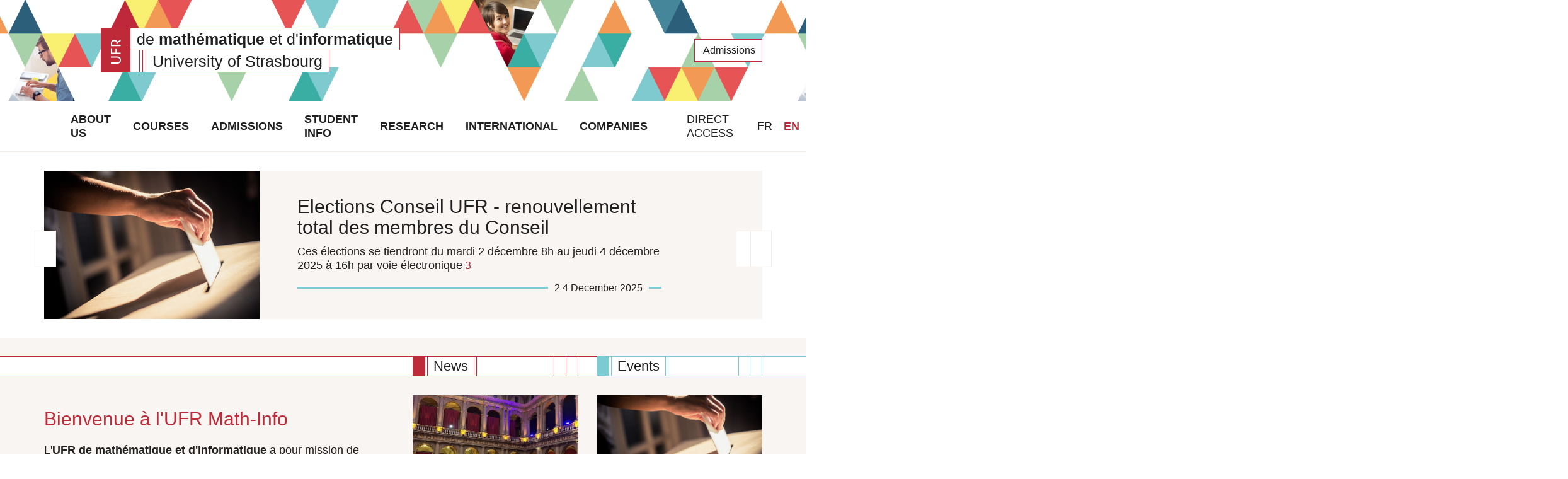

--- FILE ---
content_type: text/html; charset=utf-8
request_url: https://mathinfo.unistra.fr/en/
body_size: 70514
content:
<!DOCTYPE html>
<html dir="ltr" lang="en-US">
<head>

<meta charset="utf-8">
<!-- 
	Réalisé par le Domaine conception web - Université de Strasbourg

	This website is powered by TYPO3 - inspiring people to share!
	TYPO3 is a free open source Content Management Framework initially created by Kasper Skaarhoj and licensed under GNU/GPL.
	TYPO3 is copyright 1998-2025 of Kasper Skaarhoj. Extensions are copyright of their respective owners.
	Information and contribution at https://typo3.org/
-->


<link rel="icon" href="/typo3conf/ext/dcweb_distribution/Resources/Public/Icons/favicon-unistra-32px.png" type="image/png">
<title>UFR de mathématique et d&#039;informatique</title>
<meta http-equiv="x-ua-compatible" content="IE=edge" />
<meta name="generator" content="TYPO3 CMS" />
<meta name="viewport" content="width=device-width, initial-scale=1" />
<meta name="robots" content="index,follow" />
<meta property="og:title" content="UFR de mathématique et d&#039;informatique" />
<meta name="twitter:card" content="summary" />
<meta name="google-site-verification" content="462EKq75Q6I5mFKr3Zu5XbXcxo0-8u-Zbnz_dsRvVM4" />
<meta name="apple-mobile-web-app-capable" content="no" />


<link rel="stylesheet" href="/typo3conf/ext/dcweb_univoak/Resources/Public/Css/univoak.css?1711357770" media="all">
<link rel="stylesheet" href="/typo3conf/ext/dcweb_annuairexlsx/Resources/Public/Css/dcweb_annuairexlsx.css?1711357769" media="all">
<link rel="stylesheet" href="/typo3conf/ext/dcweb_distribution/Resources/Public/Css/unistra-font/1.0.0/css/unistra-font.css?1753800046" media="all">
<link rel="stylesheet" href="/typo3conf/ext/dcweb_distribution/Resources/Public/Css/brill-font/2.0.0/css/brill-font.css?1753800046" media="all">
<link rel="stylesheet" href="/typo3conf/ext/dcweb_distribution/Resources/Public/Css/unistra-symbol/1.0.4/css/unistra-symbol.css?1753800046" media="all">
<link rel="stylesheet" href="/typo3conf/ext/dcweb_distribution/Resources/Public/Css/nova-icons/1.0.2/css/nova-icons.css?1753800046" media="all">
<link rel="stylesheet" href="/typo3conf/ext/dcweb_distribution/Resources/Public/Css/Fontawesome/css/all.css?1741171624" media="all">
<link rel="stylesheet" href="/typo3conf/ext/dcweb_distribution/Resources/Public/JavaScript/Bs3/Plugins/slick/slick-1.6.0.css?1711357770" media="all">
<link rel="stylesheet" href="/typo3temp/assets/css/_autogenerated_/sun/sun.css?1762014238" media="all">
<link rel="stylesheet" href="/typo3temp/assets/css/_autogenerated_/sun-themes/sun-theme-mathinfo.css?1762014238" media="all">
<link rel="stylesheet" href="/typo3temp/assets/css/_autogenerated_/projects/mathinfo/styles.css?1762014238" media="all">
<link rel="stylesheet" href="/typo3temp/assets/css/_autogenerated_/projects/mathinfo/custom.css?1761291760" media="all">
<link rel="stylesheet" href="/typo3temp/assets/css/_autogenerated_/projects/mathinfo/odf.css?1762014238" media="all">


<script src="https://code.jquery.com/jquery-1.12.4.min.js" integrity="sha256-ZosEbRLbNQzLpnKIkEdrPv7lOy9C27hHQ+Xp8a4MxAQ=" crossorigin="anonymous"></script>

<script>
/*<![CDATA[*/
/*TS_inlineJS*/
    
  var _paq = window._paq || [];
  _paq.push(['trackPageView']);
  _paq.push(['enableLinkTracking']);
  (function() {
    var u="https://webomat.unistra.fr/";
    _paq.push(['setTrackerUrl', u+'m.php']);
    _paq.push(['setSiteId', '137']);
    var d=document, g=d.createElement('script'), s=d.getElementsByTagName('script')[0];
    g.type='text/javascript'; g.async=true; g.defer=true; g.src=u+'m.js'; s.parentNode.insertBefore(g,s);
  })();



/*]]>*/
</script>

<link rel="alternate" type="application/rss+xml" title="Subscribe to the global RSS feed" href="/en/feed.xml" />
    
    
        <link rel="alternate" type="application/rss+xml" title="Subscribe to the news RSS feed" href="/en/news/feed.xml" />
    
    
        <link rel="alternate" type="application/rss+xml" title="Subscribe to the events RSS feed" href="/en/events/feed.xml" />
    
    
        <link rel="alternate" type="application/rss+xml" title="Subscribe to the focus RSS feed" href="/en/spotlight/feed.xml" />
    
    
        <link rel="alternate" type="application/rss+xml" title="Subscribe to the publications RSS feed" href="/en/publications/feed.xml" />
    

<link rel="canonical" href="https://mathinfo.unistra.fr/en/"/>

<link rel="alternate" hreflang="fr-FR" href="https://mathinfo.unistra.fr/"/>
<link rel="alternate" hreflang="en-US" href="https://mathinfo.unistra.fr/en/"/>
<link rel="alternate" hreflang="x-default" href="https://mathinfo.unistra.fr/"/>
</head>
<body id="top" class="lang-en home page-19666">








        
    









    
        
    <ul id="nav-skip" class="list-unstyled">
        <li><a href="#main-container">Go to content</a></li>
        
        <li class="hidden-xs hidden-sm"><a href="#nav-main">Go to main menu</a></li>
        <li class="hidden-md hidden-lg"><a data-target="#nav-mobile" class="navbar-toggle-skip" href="#nav-main-mobile">Go to main menu</a></li>
        
        
            <li class="hidden-xs hidden-sm"><a href="#nav-direct">Go to direct access menu</a></li>
            <li class="hidden-md hidden-lg"><a data-target="#nav-mobile" class="navbar-toggle-skip" href="#nav-direct-mobile">Go to direct access menu</a></li>
        
        
        
        
        
            <li><a href="#nav-lang">Go to languages menu</a></li>
        
        
        
            <li><a class="open-search-box" href="#search">Go to search engine</a></li>
        

    </ul>



<div id="nav-mobile" class="nav-mobile collapsed">
    <nav class="navbar navbar-default">
        <div class="sun-mobile">
            




    
  


<div class="sun sun-theme-primary">
  <span class="sun-row-container">
    <span class="sun-row sun-2x">
      <a href="/en/" title="UFR de mathématique et d&#039;informatique" class="sun-cell sun-logo sun-primary" aria-hidden="true">
        <span class="sun-cell-inner">
          <svg xmlns="http://www.w3.org/2000/svg" xmlns:xlink="http://www.w3.org/1999/xlink" version="1.1" x="0px" y="0px" viewBox="0 0 63.7 150.9" style="enable-background:new 0 0 63.7 150.9;" xml:space="preserve">
<g>
	<path d="M37.7,105.6H6.6v-6.4h31.1c6.3,0,11.1,1.5,14.4,4.6c3.3,3,4.9,7.5,4.9,13.4c0,6-1.6,10.4-4.9,13.4   c-3.3,3-8.1,4.5-14.4,4.5H6.6v-6.4h31.1c4.6,0,8-0.9,10.2-2.8c2.2-1.9,3.3-4.8,3.3-8.7c0-3.9-1.1-6.8-3.3-8.7   C45.7,106.6,42.3,105.6,37.7,105.6z"></path>
	<path d="M55.9,86.6H6.6V57.9h5.5v22.3h17.5v-20h5.5v20h20.8V86.6z"></path>
	<path d="M55.9,48.3H6.6V34.3c0-5.6,1.4-9.8,4.1-12.8c2.7-2.9,6.5-4.4,11.5-4.4h2.6c3.5,0,6.5,0.7,8.9,2.1   c2.4,1.4,4.2,3.4,5.3,6l17-9.4v7.2l-15.8,8.5c0,1.2-0.1,2.4-0.3,3.6c-0.2,1.2-0.6,2.4-1,3.6l-4.9-1c0.3-1.2,0.4-2.1,0.5-2.9   c0.1-0.8,0.1-1.5,0.1-2.2c0-2.9-0.8-5.1-2.5-6.7c-1.7-1.6-4.1-2.3-7.3-2.3h-2.6c-3.5,0-6,1-7.6,2.9c-1.6,1.9-2.4,5-2.4,9.3v6.2   h43.8V48.3z"></path>
</g>
</svg>

        </span>
      </a>
    </span>
    <span class="sun-row-container">
      <span class="sun-row">
        <a href="/en/" title="UFR de mathématique et d&#039;informatique" class="sun-cell">
          <span class="sun-cell-inner">
            <span class='sr-only'>UFR </span>de <strong>mathématique</strong> et d'<strong>informatique</strong>
          </span>
        </a>
      </span>
      <span class="sun-row">
        <span class="sun-cell sun-empty-3"></span>
        <span class="sun-cell sun-empty-1"></span>
        <span class="sun-cell sun-empty-1"></span>
        <a href="https://www.unistra.fr" class="sun-cell sun-hover-light" title="University of Strasbourg">
          <span class="sun-cell-inner">
            University of Strasbourg
          </span>
        </a>
      </span>
    </span>  
  </span>  
</div>
        </div>
        <ul id="nav-main-mobile" class="nav-main nav-main-mobile nav navbar-nav">                
            


        
    



<li>
    <a title="UFR de mathématique et d&#039;informatique" href="/en/">
        <i class="nv nv-home hidden-xs hidden-sm"></i>
        <span class="sr-only hidden-sm hidden-xs">UFR de mathématique et d'informatique</span>
        <span class="hidden-md hidden-lg">Home</span>
    </a>
</li>
            <li class="dropdown"><a href="/en/about-us/the-department-of-mathematics-and-computer-science/" title="About us" class="dropdown-toggle" data-toggle="dropdown" role="button" aria-haspopup="true" aria-expanded="false">About us <i class="fa-solid fa-angle-down dropdown-icon"></i></a><ul class="dropdown-menu"><li><a href="/en/about-us/the-department-of-mathematics-and-computer-science/" title="The Department of Mathematics and Computer Science"><span>The Department of Mathematics and Computer Science</span></a></li><li><a href="/en/about-us/engage-with-us/" title="Engage with us"><span>Engage with us</span></a></li><li><a href="/en/about-us/organizational-chart/" title="Organizational chart"><span>Organizational chart</span></a></li><li><a href="https://annuaire.unistra.fr/s/120" title="Directory"><span>Directory</span></a></li><li><a href="/en/about-us/bindery-and-restoration-workshop/" title="Bindery and restoration workshop"><span>Bindery and restoration workshop</span></a></li><li><a href="/en/about-us/guests-external-speakers/" title="Guests / external speakers"><span>Guests / external speakers</span></a></li><li><a href="https://mathinfo-intranet.unistra.fr" title="Intranet"><span>Intranet</span></a></li></ul></li><li class="dropdown"><a href="/en/courses/bachelors-degree/" title="Courses" class="dropdown-toggle" data-toggle="dropdown" role="button" aria-haspopup="true" aria-expanded="false">Courses <i class="fa-solid fa-angle-down dropdown-icon"></i></a><ul class="dropdown-menu"><li><a href="/en/courses/bachelors-degree/" title="Bachelor&#039;s Degree"><span>Bachelor's Degree</span></a></li><li><a href="/en/courses/masters-degree-of-engineering-in-computer-science/" title="Master&#039;s Degree of Engineering in Computer Science"><span>Master's Degree of Engineering in Computer Science</span></a></li><li><a href="/en/courses/professional-bachelors-degree-program/professional-bachelors-degree-program-administration-of-networks-and-services/" title="Professional Bachelor&#039;s Degree Program"><span>Professional Bachelor's Degree Program</span></a></li><li><a href="/en/courses/masters-degree/" title="Master&#039;s Degree"><span>Master's Degree</span></a></li><li><a href="/en/courses/university-diploma/" title="University Diploma"><span>University Diploma</span></a></li><li><a href="/en/courses/preparation-for-competitive-examinations/" title="Preparation for competitive examinations"><span>Preparation for competitive examinations</span></a></li><li class="divider"></li><li><a href="/en/courses/mpa-mathematics-magisterium/" title="MPA - Mathematics Magisterium"><span>MPA - Mathematics Magisterium</span></a></li><li><a href="https://mathinfo.unistra.fr/duas/" title="Diplôme d&#039;université d&#039;actuariat de Strasbourg"><span>Diplôme d'université d'actuariat de Strasbourg</span><i class="fa-solid fa-earth-americas nav-title-icon" title="Dedicated website"></i></a></li></ul></li><li class="dropdown"><a href="/en/admission/lyceen/" title="Admissions" class="dropdown-toggle" data-toggle="dropdown" role="button" aria-haspopup="true" aria-expanded="false">Admissions <i class="fa-solid fa-angle-down dropdown-icon"></i></a><ul class="dropdown-menu"><li><a href="/admission/lyceen/" title="Lycéen"><span>Lycéen</span></a></li><li><a href="/en/admissions/admissions/" title="Admissions"><span>Admissions</span></a></li><li><a href="/en/admissions/registration-and-kick-off-week/" title="Registration and kick-off week"><span>Registration and kick-off week</span></a></li></ul></li><li class="dropdown"><a href="/en/vie-etudiante/plan-de-salles-ufr/" title="Student Info" class="dropdown-toggle" data-toggle="dropdown" role="button" aria-haspopup="true" aria-expanded="false">Student Info <i class="fa-solid fa-angle-down dropdown-icon"></i></a><ul class="dropdown-menu"><li><a href="/vie-etudiante/plan-de-salles-ufr/" title="PLAN DE SALLES UFR"><span>PLAN DE SALLES UFR</span></a></li><li><a href="/vie-etudiante/inscriptions-pedagogiques-en-ligne-2025-2026/" title="INSCRIPTIONS PEDAGOGIQUES EN LIGNE 2025 2026"><span>INSCRIPTIONS PEDAGOGIQUES EN LIGNE 2025 2026</span></a></li><li><a href="/en/student-info/student-affairs-department/" title="Student Affairs Department"><span>Student Affairs Department</span></a></li><li><a href="/en/student-info/academic-calendars/" title="Academic calendars"><span>Academic calendars</span></a></li><li><a href="/vie-etudiante/tutorat-pour-les-etudiants-inscrits-en-licence/" title="Tutorat"><span>Tutorat</span></a></li><li><a href="/en/student-info/regulatory-information/" title="Regulatory information"><span>Regulatory information</span></a></li><li><a href="/en/student-info/mathematics-masters-degree-and-iti-exam-schedule/" title="Mathematics Master&#039;s degree and ITI exam schedule"><span>Mathematics Master's degree and ITI exam schedule</span></a></li><li><a href="/vie-etudiante/planning-examens-du-mari/" title="Planning examens - DU MARI"><span>Planning examens - DU MARI</span></a></li><li><a href="/en/student-info/foreign-langages/" title="Foreign Langages"><span>Foreign Langages</span></a></li><li><a href="/en/student-info/disability-support/" title="Disability Support"><span>Disability Support</span></a></li><li><a href="/en/student-info/student-and-exam-accommodations/" title="Student and exam accommodations"><span>Student and exam accommodations</span></a></li><li><a href="/vie-etudiante/egalite-parite-diversite/" title="Egalité - parité - diversité"><span>Egalité - parité - diversité</span></a></li><li><a href="/en/student-info/scholarships/" title="Scholarships"><span>Scholarships</span></a></li><li><a href="/en/student-info/diplomas/" title="Diplomas"><span>Diplomas</span></a></li><li><a href="/en/student-info/cancellation-exemption-refund-of-admissions-fees/" title="Cancellation, exemption, refund of admissions fees"><span>Cancellation, exemption, refund of admissions fees</span></a></li><li><a href="/en/student-info/internships-jobs/" title="Internships &amp; Jobs"><span>Internships & Jobs</span></a></li><li><a href="https://bu.unistra.fr/opac/article/decouvrir-les-bibliotheques/bibliotheques" title="Bibliothèques"><span>Bibliothèques</span></a></li><li><a href="/en/student-info/student-associations/" title="Student Associations"><span>Student Associations</span></a></li></ul></li><li class="dropdown"><a href="/en/research/research-laboratories/" title="Research" class="dropdown-toggle" data-toggle="dropdown" role="button" aria-haspopup="true" aria-expanded="false">Research <i class="fa-solid fa-angle-down dropdown-icon"></i></a><ul class="dropdown-menu"><li><a href="/en/research/research-laboratories/" title="Research laboratories"><span>Research laboratories</span></a></li><li class="divider"></li><li><a href="https://mathinfo.unistra.fr/irem/" title="Institut de recherche sur l&#039;enseignement des mathématiques"><span>Institut de recherche sur l'enseignement des mathématiques</span><i class="fa-solid fa-earth-americas nav-title-icon" title="Dedicated website"></i></a></li></ul></li><li class="dropdown"><a href="/en/international/incoming-international-mobility-europe-outside-europe-computer-science-department/" title="International" class="dropdown-toggle" data-toggle="dropdown" role="button" aria-haspopup="true" aria-expanded="false">International <i class="fa-solid fa-angle-down dropdown-icon"></i></a><ul class="dropdown-menu"><li><a href="/international/incoming-international-mobility-europe-outside-europe-computer-science-department/" title="Incoming International Mobility (Europe – Outside Europe) - Computer Science Department"><span>Incoming International Mobility (Europe – Outside Europe) - Computer Science Department</span></a></li><li><a href="/en/international/outgoing-mobility/" title="Outgoing international mobility (Europe - Outside Europe)"><span>Outgoing international mobility (Europe - Outside Europe)</span></a></li></ul></li><li class="dropdown"><a href="/en/companies/work-study-programs/" title="Companies" class="dropdown-toggle" data-toggle="dropdown" role="button" aria-haspopup="true" aria-expanded="false">Companies <i class="fa-solid fa-angle-down dropdown-icon"></i></a><ul class="dropdown-menu"><li><a href="/en/companies/work-study-programs/" title="Work-study programs"><span>Work-study programs</span></a></li><li><a href="/en/companies/internships/" title="Internships"><span>Internships</span></a></li><li><a href="/en/companies/translate-to-english-taxe-dapprentissage-/-donation/" title="Donation"><span>Donation</span></a></li></ul></li>
            
                <li class="divider"></li>
                
                    <li class="dropdown"><a href="/en/direct-access/" title="Direct access" id="nav-direct-mobile" class="dropdown-toggle" data-toggle="dropdown" role="button" aria-haspopup="true" aria-expanded="false">Direct access <i class="fa-solid fa-angle-down dropdown-icon"></i></a><ul class="dropdown-menu"><li><a href="https://ernest.unistra.fr" title="Ernest"><span>Ernest</span></a></li><li><a href="https://partage.unistra.fr" title="Messagerie"><span>Messagerie</span></a></li><li><a href="/en/contacts-and-access-map/" title="Contacts &amp; access map"><span>Contacts & access map</span></a></li><li class="divider"></li><li><a href="/en/news/" title="News"><span>News</span></a></li><li><a href="/en/events/" title="Events"><span>Events</span></a></li><li><a href="/en/spotlight/" title="Spotlight"><span>Spotlight</span></a></li><li><a href="/en/publications/" title="Publications"><span>Publications</span></a></li><li class="divider"></li><li><a href="https://mathinfo-intranet.unistra.fr" title="Intranet"><span>Intranet</span></a></li><li class="divider"></li></ul></li>
                
                
            
            
                <li class="divider"></li>
            
            
        </ul>
        
        
    </nav>
</div>
<div id="body-container">
    
    
<header id="page-header" class="header-mh-xs">      
    
        <div id="diaporama" aria-hidden="true">
    <div class="diaporama-inner">
        
                <div class="diaporama-slide" style="background-image: url(/fileadmin/projects/mathinfo/Resources/Public/Images/Diaporama/slide-01.jpg)"></div>
            
    </div>
</div>
    
    <div id="header-content" class="container">
    <div id="signature-unistra">        
        




    
  


<div class="sun sun-theme-primary">
  <span class="sun-row-container">
    <span class="sun-row sun-2x">
      <a href="/en/" title="UFR de mathématique et d&#039;informatique" class="sun-cell sun-logo sun-primary" aria-hidden="true">
        <span class="sun-cell-inner">
          <svg xmlns="http://www.w3.org/2000/svg" xmlns:xlink="http://www.w3.org/1999/xlink" version="1.1" x="0px" y="0px" viewBox="0 0 63.7 150.9" style="enable-background:new 0 0 63.7 150.9;" xml:space="preserve">
<g>
	<path d="M37.7,105.6H6.6v-6.4h31.1c6.3,0,11.1,1.5,14.4,4.6c3.3,3,4.9,7.5,4.9,13.4c0,6-1.6,10.4-4.9,13.4   c-3.3,3-8.1,4.5-14.4,4.5H6.6v-6.4h31.1c4.6,0,8-0.9,10.2-2.8c2.2-1.9,3.3-4.8,3.3-8.7c0-3.9-1.1-6.8-3.3-8.7   C45.7,106.6,42.3,105.6,37.7,105.6z"></path>
	<path d="M55.9,86.6H6.6V57.9h5.5v22.3h17.5v-20h5.5v20h20.8V86.6z"></path>
	<path d="M55.9,48.3H6.6V34.3c0-5.6,1.4-9.8,4.1-12.8c2.7-2.9,6.5-4.4,11.5-4.4h2.6c3.5,0,6.5,0.7,8.9,2.1   c2.4,1.4,4.2,3.4,5.3,6l17-9.4v7.2l-15.8,8.5c0,1.2-0.1,2.4-0.3,3.6c-0.2,1.2-0.6,2.4-1,3.6l-4.9-1c0.3-1.2,0.4-2.1,0.5-2.9   c0.1-0.8,0.1-1.5,0.1-2.2c0-2.9-0.8-5.1-2.5-6.7c-1.7-1.6-4.1-2.3-7.3-2.3h-2.6c-3.5,0-6,1-7.6,2.9c-1.6,1.9-2.4,5-2.4,9.3v6.2   h43.8V48.3z"></path>
</g>
</svg>

        </span>
      </a>
    </span>
    <span class="sun-row-container">
      <span class="sun-row">
        <a href="/en/" title="UFR de mathématique et d&#039;informatique" class="sun-cell">
          <span class="sun-cell-inner">
            <span class='sr-only'>UFR </span>de <strong>mathématique</strong> et d'<strong>informatique</strong>
          </span>
        </a>
      </span>
      <span class="sun-row">
        <span class="sun-cell sun-empty-3"></span>
        <span class="sun-cell sun-empty-1"></span>
        <span class="sun-cell sun-empty-1"></span>
        <a href="https://www.unistra.fr" class="sun-cell sun-hover-light" title="University of Strasbourg">
          <span class="sun-cell-inner">
            University of Strasbourg
          </span>
        </a>
      </span>
    </span>  
  </span>  
</div>
    </div>
    
    
        <nav class="nav-annexe hidden-xs hidden-sm">
            <ul class="list-unstyled">
    <li><a href="/en/admissions/admissions/" title="Admissions" class="btn btn-primary btn-outline btn-sm" data-placement="bottom"><i class="us us-edit"></i>&nbsp;Admissions</a></li>
</ul>

        </nav>
    
</div>
</header>
    <nav class="navbar navbar-default">
    <div class="container">
        <div class="navbar-header">
            <button type="button" class="navbar-toggle collapsed" data-target="#nav-mobile" aria-expanded="false">
                <span class="sr-only">Toggle menu</span>
                <span class="icon-bar"></span>
                <span class="icon-bar"></span>
                <span class="icon-bar"></span>
            </button>
        </div>
        <div class="navbar-container">
            <ul id="nav-main" class="nav-main nav navbar-nav">                
                


        
    



<li>
    <a title="UFR de mathématique et d&#039;informatique" href="/en/">
        <i class="nv nv-home hidden-xs hidden-sm"></i>
        <span class="sr-only hidden-sm hidden-xs">UFR de mathématique et d'informatique</span>
        <span class="hidden-md hidden-lg">Home</span>
    </a>
</li>
                <li class="dropdown"><a href="/en/about-us/the-department-of-mathematics-and-computer-science/" title="About us" class="dropdown-toggle" data-toggle="dropdown" role="button" aria-haspopup="true" aria-expanded="false">About us <i class="fa-solid fa-angle-down dropdown-icon"></i></a><ul class="dropdown-menu"><li><a href="/en/about-us/the-department-of-mathematics-and-computer-science/" title="The Department of Mathematics and Computer Science"><span>The Department of Mathematics and Computer Science</span></a></li><li><a href="/en/about-us/engage-with-us/" title="Engage with us"><span>Engage with us</span></a></li><li><a href="/en/about-us/organizational-chart/" title="Organizational chart"><span>Organizational chart</span></a></li><li><a href="https://annuaire.unistra.fr/s/120" title="Directory"><span>Directory</span></a></li><li><a href="/en/about-us/bindery-and-restoration-workshop/" title="Bindery and restoration workshop"><span>Bindery and restoration workshop</span></a></li><li><a href="/en/about-us/guests-external-speakers/" title="Guests / external speakers"><span>Guests / external speakers</span></a></li><li><a href="https://mathinfo-intranet.unistra.fr" title="Intranet"><span>Intranet</span></a></li></ul></li><li class="dropdown"><a href="/en/courses/bachelors-degree/" title="Courses" class="dropdown-toggle" data-toggle="dropdown" role="button" aria-haspopup="true" aria-expanded="false">Courses <i class="fa-solid fa-angle-down dropdown-icon"></i></a><ul class="dropdown-menu"><li><a href="/en/courses/bachelors-degree/" title="Bachelor&#039;s Degree"><span>Bachelor's Degree</span></a></li><li><a href="/en/courses/masters-degree-of-engineering-in-computer-science/" title="Master&#039;s Degree of Engineering in Computer Science"><span>Master's Degree of Engineering in Computer Science</span></a></li><li><a href="/en/courses/professional-bachelors-degree-program/professional-bachelors-degree-program-administration-of-networks-and-services/" title="Professional Bachelor&#039;s Degree Program"><span>Professional Bachelor's Degree Program</span></a></li><li><a href="/en/courses/masters-degree/" title="Master&#039;s Degree"><span>Master's Degree</span></a></li><li><a href="/en/courses/university-diploma/" title="University Diploma"><span>University Diploma</span></a></li><li><a href="/en/courses/preparation-for-competitive-examinations/" title="Preparation for competitive examinations"><span>Preparation for competitive examinations</span></a></li><li class="divider"></li><li><a href="/en/courses/mpa-mathematics-magisterium/" title="MPA - Mathematics Magisterium"><span>MPA - Mathematics Magisterium</span></a></li><li><a href="https://mathinfo.unistra.fr/duas/" title="Diplôme d&#039;université d&#039;actuariat de Strasbourg"><span>Diplôme d'université d'actuariat de Strasbourg</span><i class="fa-solid fa-earth-americas nav-title-icon" title="Dedicated website"></i></a></li></ul></li><li class="dropdown"><a href="/en/admission/lyceen/" title="Admissions" class="dropdown-toggle" data-toggle="dropdown" role="button" aria-haspopup="true" aria-expanded="false">Admissions <i class="fa-solid fa-angle-down dropdown-icon"></i></a><ul class="dropdown-menu"><li><a href="/admission/lyceen/" title="Lycéen"><span>Lycéen</span></a></li><li><a href="/en/admissions/admissions/" title="Admissions"><span>Admissions</span></a></li><li><a href="/en/admissions/registration-and-kick-off-week/" title="Registration and kick-off week"><span>Registration and kick-off week</span></a></li></ul></li><li class="dropdown"><a href="/en/vie-etudiante/plan-de-salles-ufr/" title="Student Info" class="dropdown-toggle" data-toggle="dropdown" role="button" aria-haspopup="true" aria-expanded="false">Student Info <i class="fa-solid fa-angle-down dropdown-icon"></i></a><ul class="dropdown-menu"><li><a href="/vie-etudiante/plan-de-salles-ufr/" title="PLAN DE SALLES UFR"><span>PLAN DE SALLES UFR</span></a></li><li><a href="/vie-etudiante/inscriptions-pedagogiques-en-ligne-2025-2026/" title="INSCRIPTIONS PEDAGOGIQUES EN LIGNE 2025 2026"><span>INSCRIPTIONS PEDAGOGIQUES EN LIGNE 2025 2026</span></a></li><li><a href="/en/student-info/student-affairs-department/" title="Student Affairs Department"><span>Student Affairs Department</span></a></li><li><a href="/en/student-info/academic-calendars/" title="Academic calendars"><span>Academic calendars</span></a></li><li><a href="/vie-etudiante/tutorat-pour-les-etudiants-inscrits-en-licence/" title="Tutorat"><span>Tutorat</span></a></li><li><a href="/en/student-info/regulatory-information/" title="Regulatory information"><span>Regulatory information</span></a></li><li><a href="/en/student-info/mathematics-masters-degree-and-iti-exam-schedule/" title="Mathematics Master&#039;s degree and ITI exam schedule"><span>Mathematics Master's degree and ITI exam schedule</span></a></li><li><a href="/vie-etudiante/planning-examens-du-mari/" title="Planning examens - DU MARI"><span>Planning examens - DU MARI</span></a></li><li><a href="/en/student-info/foreign-langages/" title="Foreign Langages"><span>Foreign Langages</span></a></li><li><a href="/en/student-info/disability-support/" title="Disability Support"><span>Disability Support</span></a></li><li><a href="/en/student-info/student-and-exam-accommodations/" title="Student and exam accommodations"><span>Student and exam accommodations</span></a></li><li><a href="/vie-etudiante/egalite-parite-diversite/" title="Egalité - parité - diversité"><span>Egalité - parité - diversité</span></a></li><li><a href="/en/student-info/scholarships/" title="Scholarships"><span>Scholarships</span></a></li><li><a href="/en/student-info/diplomas/" title="Diplomas"><span>Diplomas</span></a></li><li><a href="/en/student-info/cancellation-exemption-refund-of-admissions-fees/" title="Cancellation, exemption, refund of admissions fees"><span>Cancellation, exemption, refund of admissions fees</span></a></li><li><a href="/en/student-info/internships-jobs/" title="Internships &amp; Jobs"><span>Internships & Jobs</span></a></li><li><a href="https://bu.unistra.fr/opac/article/decouvrir-les-bibliotheques/bibliotheques" title="Bibliothèques"><span>Bibliothèques</span></a></li><li><a href="/en/student-info/student-associations/" title="Student Associations"><span>Student Associations</span></a></li></ul></li><li class="dropdown"><a href="/en/research/research-laboratories/" title="Research" class="dropdown-toggle" data-toggle="dropdown" role="button" aria-haspopup="true" aria-expanded="false">Research <i class="fa-solid fa-angle-down dropdown-icon"></i></a><ul class="dropdown-menu"><li><a href="/en/research/research-laboratories/" title="Research laboratories"><span>Research laboratories</span></a></li><li class="divider"></li><li><a href="https://mathinfo.unistra.fr/irem/" title="Institut de recherche sur l&#039;enseignement des mathématiques"><span>Institut de recherche sur l'enseignement des mathématiques</span><i class="fa-solid fa-earth-americas nav-title-icon" title="Dedicated website"></i></a></li></ul></li><li class="dropdown"><a href="/en/international/incoming-international-mobility-europe-outside-europe-computer-science-department/" title="International" class="dropdown-toggle" data-toggle="dropdown" role="button" aria-haspopup="true" aria-expanded="false">International <i class="fa-solid fa-angle-down dropdown-icon"></i></a><ul class="dropdown-menu"><li><a href="/international/incoming-international-mobility-europe-outside-europe-computer-science-department/" title="Incoming International Mobility (Europe – Outside Europe) - Computer Science Department"><span>Incoming International Mobility (Europe – Outside Europe) - Computer Science Department</span></a></li><li><a href="/en/international/outgoing-mobility/" title="Outgoing international mobility (Europe - Outside Europe)"><span>Outgoing international mobility (Europe - Outside Europe)</span></a></li></ul></li><li class="dropdown"><a href="/en/companies/work-study-programs/" title="Companies" class="dropdown-toggle" data-toggle="dropdown" role="button" aria-haspopup="true" aria-expanded="false">Companies <i class="fa-solid fa-angle-down dropdown-icon"></i></a><ul class="dropdown-menu"><li><a href="/en/companies/work-study-programs/" title="Work-study programs"><span>Work-study programs</span></a></li><li><a href="/en/companies/internships/" title="Internships"><span>Internships</span></a></li><li><a href="/en/companies/translate-to-english-taxe-dapprentissage-/-donation/" title="Donation"><span>Donation</span></a></li></ul></li>
                
                    <li class="search dropdown">
  <a href="#" class="dropdown-toggle" data-toggle="dropdown" role="button" aria-haspopup="true" aria-expanded="false" title="Toggle search form">
    <i class="us us-search"></i> <span class="sr-only">Search engine</span>
  </a>
  <ul class="dropdown-menu dropdown-full-width dropdown-search">
    <li>
      
<div class="tx_solr">
	
	

	<div class="tx-solr-search-form">
		<form method="get" action="/en/search-results/" data-suggest="/en/search-results?type=7384" data-suggest-header="Top Results" accept-charset="utf-8">	
			<fieldset>
				
					
						<legend>
							Search website
						</legend>
					
			
					

					

					<span class="input-group">
						<input type="text" class="form-control tx-solr-q js-solr-q tx-solr-suggest tx-solr-suggest-focus form-control" name="tx_solr[q]" value="" />
						<span class="input-group-btn">
							<button class="btn btn-primary tx-solr-submit" type="submit">
									<span class="bi bi-search"></span>
									Search
							</button>
						</span>
					</span>
				
			</fieldset>
		</form>
	</div>


</div>
    </li>
  </ul>
</li>
                
            </ul>
            
            
                <ul id="nav-second" class="nav-second nav navbar-nav navbar-right">
                    
                        <li class="dropdown">
    <a href="/en/direct-access/" class="dropdown-toggle" id="nav-direct" data-toggle="dropdown" role="button" aria-haspopup="true" aria-expanded="false">
        <span class="hidden-md hidden-lg"><i class="fa fa-cog fa-fw"></i> </span>Direct access <i class="fa-solid fa-angle-down dropdown-icon"></i>
    </a>
    <ul class="dropdown-menu">
        <li><a href="https://ernest.unistra.fr" title="Ernest"><span>Ernest</span></a></li><li><a href="https://partage.unistra.fr" title="Messagerie"><span>Messagerie</span></a></li><li><a href="/en/contacts-and-access-map/" title="Contacts &amp; access map"><span>Contacts & access map</span></a></li><li class="divider"></li><li><a href="/en/news/" title="News"><span>News</span></a></li><li><a href="/en/events/" title="Events"><span>Events</span></a></li><li><a href="/en/spotlight/" title="Spotlight"><span>Spotlight</span></a></li><li><a href="/en/publications/" title="Publications"><span>Publications</span></a></li><li class="divider"></li><li><a href="https://mathinfo-intranet.unistra.fr" title="Intranet"><span>Intranet</span></a></li><li class="divider"></li>
    </ul>
</li>
                    
                    
                </ul>
            
            
                <nav class="nav-annexe hidden-md hidden-lg">
                    <ul class="list-unstyled">
    <li><a href="/en/admissions/admissions/" title="Admissions" class="btn btn-primary btn-outline btn-sm" data-placement="bottom"><i class="us us-edit"></i>&nbsp;Admissions</a></li>
</ul>

                </nav>
            
            
                
   

   <ul id="nav-lang" class="nav-lang nav navbar-nav navbar-right">
      
         <li class="
                  ">
            
                  <a href="/" hreflang="fr-FR"
                     title="FR">
                     <span>FR</span>
                  </a>
               
         </li>
      
         <li class="active
                  ">
            
                  <a href="/en/" hreflang="en-US"
                     title="EN">
                     <span>EN</span>
                  </a>
               
         </li>
      
   </ul>



                        
        </div>
    </div>
</nav>
    <div id="fixed-header" class="fixed-header sticky-nav hidden-xs hidden-sm" aria-hidden="true">
    <div class="container">
        <div class="row">
            




    
    
  

<div class="sun sun-theme-light">
    <span class="sun-row">
        <a href="/en/" title="UFR de mathématique et d&#039;informatique" class="sun-cell sun-hover-primary">
            <span class="sun-cell-inner">
                UFR
            </span>
        </a>
        <a href="/en/" title="UFR de mathématique et d&#039;informatique" class="sun-cell sun-hover-primary">
            <span class="sun-cell-inner">
                de <strong>mathématique</strong> et d'<strong>informatique</strong>
            </span>
        </a>
        <span class="sun-cell sun-empty-1"></span>
        <span class="sun-cell sun-empty-5"></span>
        <span class="sun-cell sun-empty-2"></span>
    </span>
</div>
            <nav id="nav-social-fixed" class="nav-social nav-social-fixed">
    <ul class="list-unstyled">
        
    </ul>
</nav>

        </div>
    </div>
</div> 
    <main id="main-container">
           
            <div class="home-section  
                
                "><div class="container"><section id="news-headlines" class="main-section" data-speed="800" data-speed-sm="400" data-autoplayspeed="8000"><header class="hidden-sm hidden-md hidden-lg"><h2 class="sun sun-theme-primary sun-full"><span class="sun-row"><span class="sun-cell sun-theme"><span class="sun-cell-inner"><i class="fa-solid fa-star"></i></span></span><span class="sun-cell sun-empty-1"></span><span class="sun-cell"><span class="sun-cell-inner">Top News</span></span><span class="sun-cell sun-empty-16"></span><span class="sun-cell sun-empty-full"></span></span></h2></header><div class="sun sun-theme-light slider-prev slider-btn hidden-xs"><span class="sun-row"><button class="sun-cell sun-inherit no-scroll"><span class="sun-cell-inner"><i class="us us-arrow-left"></i></span></button></span></div><div class="news-headlines-right-btn slider-btn"><div class="sun sun-theme-light hidden-xs"><span class="sun-row"><button class="slider-play sun-cell sun-inherit no-scroll playing"><span class="sun-cell-inner"><i class="fa fa-pause fa-fw slider-pause-icon"></i><i class="fa fa-play fa-fw slider-play-icon"></i></span></button><button class="slider-next sun-cell sun-inherit no-scroll"><span class="sun-cell-inner"><i class="us us-arrow-right"></i></span></button></span></div></div><div class="news-slider news-headlines news-headlines-image-left"><article class="news-item news-mh news-event "
  data-order="99"><div class="news-image-container"><figure class="news-image"><img src="/websites/_processed_/b/4/csm_image_elections_8b1e62f923.jpg" width="600" height="400" alt="" /></figure></div><div class="news-infos col-lg-6 col-sm-8 col-xs-12"><div class="news-content"><h2 itemprop="headline" class="news-title"><a title="Elections Conseil UFR - renouvellement total des membres du Conseil" href="/en/events/elections-conseil-ufr-renouvellement-total-des-membres-du-conseil/">
            Elections Conseil UFR - renouvellement total des membres du Conseil
            <span class="invisible-link" aria-hidden="true"></span></a></h2><p class="news-subheader">Ces élections se tiendront du mardi 2 décembre 8h au jeudi 4 décembre 2025 à 16h par voie électronique</p></div><div class="event-infos"><div class="event-date"><div class="event-date-container">
           2
          
          
              
              
              
              
                <i class="us us-arrow-right"></i>
                 4 December 2025
              
            
      
        </div></div></div></div></article><article class="news-item news-mh news-event "
  data-order="98"><div class="news-image-container"><figure class="news-image"><img src="/websites/_processed_/b/4/csm_image_elections_8b1e62f923.jpg" width="600" height="400" alt="" /></figure></div><div class="news-infos col-lg-6 col-sm-8 col-xs-12"><div class="news-content"><h2 itemprop="headline" class="news-title"><a title="Elections comités d&#039;experts scientifiques " href="/en/events/elections-comites-dexperts-scientifiques/">
            Elections comités d&#039;experts scientifiques 
            <span class="invisible-link" aria-hidden="true"></span></a></h2><p class="news-subheader">Ces élections se tiendront du mardi 2 décembre 8h au jeudi 4 décembre 2025 à 16h par voie électronique</p></div><div class="event-infos"><div class="event-date"><div class="event-date-container">
           2
          
          
              
              
              
              
                <i class="us us-arrow-right"></i>
                 4 December 2025
              
            
      
        </div></div></div></div></article></div><div class="slider-dots"></div></section></div></div>         
           
            <div class="home-section bg-lighter 
                
                no-align"><div class="container"><div class="row "><section id="typo3-content" class="typo3-content-section align-self-center  col-xs-12 col-md-6 main-section"  data-col-xs=12 data-col-md=6
        data-item-visible-sm="0"
        data-item-visible-md="0"
        data-item-visible-lg="0"
        ><!--TYPO3SEARCH_begin--><!--DMAILER_SECTION_BOUNDARY_--><article id="c45388" class="frame frame-default frame-type-textmedia frame-layout-0"><h2 class="">
          
          
              Bienvenue à l&#039;UFR Math-Info
            
          
        </h2><div class="ce-textpic
  
  ce-left
  ce-left
  ce-intext
  
  
  "
  data-ce-imagewidth="250"
  
    ><div class="ce-bodytext"><p>L'<strong>UFR de mathématique et d'informatique</strong> a pour mission de former au plus haut niveau des <strong>mathématiciens</strong> et des <strong>informaticiens</strong> qui ont vocation à s'intégrer dans les entreprises ou poursuivre dans l'enseignement et/ou la recherche.</p><p>Cette Unité de Formation et de Recherche s'appuie sur les ressources des <a href="/en/research/research-laboratories/" title="Laboratoires de recherche de l&apos;UFR">laboratoires de recherche</a> où travaillent de brillants enseignants et chercheurs, fortement impliqués dans l'<a href="/en/courses/bachelors-degree/" title="Formations de l&apos;UFR">offre de formation</a>.</p><p><a href="/en/about-us/the-department-of-mathematics-and-computer-science/" title="Présentation de l&apos;UFR Math-Info" class="btn btn-primary">En savoir plus</a></p></div></div></article><!--DMAILER_SECTION_BOUNDARY_END--><!--TYPO3SEARCH_end--></section><section id="news" class="  col-xs-12 col-md-3 main-section  "  data-col-xs=12 data-col-md=3
    data-item-visible-sm="2"
    data-item-visible-md="1"
    data-item-visible-lg="1"
    data-speed="400"
    data-dependent="news-events"><header><h2 class="sun sun-theme-primary sun-full"><span class="sun-row"><span class="sun-cell sun-before-full"></span><span class="sun-cell sun-theme"><span class="sun-cell-inner"><i class="us us-book-o"></i></span></span><span class="sun-cell sun-empty-1"></span><a href="/en/news/" class="sun-cell"><span class="sun-cell-inner">News</span></a><span class="sun-cell sun-empty-1"></span><span class="sun-cell sun-empty-full"></span><a href="#" class="sun-cell slider-btn slider-prev hidden-xs" title="Précédent / Previous"><span class="sun-cell-inner"><i class="fa fa-angle-left"></i></span></a><a href="#" class="sun-cell slider-btn slider-next hidden-xs" title="Suivant / Next"><span class="sun-cell-inner"><i class="fa fa-angle-right"></i></span></a><span class="sun-cell sun-after-full"></span></span></h2></header><div class="news-latest news-slider row"><!--
	=====================
		Partials/List/Item.html
--><article class="news-item news-mh  "><div class="news-image-container"><figure class="news-image"><img src="/websites/_processed_/9/a/csm_Cocktail_2_Aula_Gala_CMI_453435b6fa.jpeg" width="600" height="717" alt="" /></figure></div><div class="news-infos "><div class="news-content"><h3 itemprop="headline" class="news-title"><a title="Retour sur le Gala des 10 ans des Cursus Master en Ingénierie" href="/en/news/retour-sur-le-gala-des-10-ans-des-cursus-master-en-ingenierie/">
            Retour sur le Gala des 10 ans des Cursus Master en Ingénierie
            <span class="invisible-link" aria-hidden="true"></span></a></h3><p class="news-subheader">Le 24 avril 2025, l'UFR de Mathématique et d’Informatique et la Faculté de Physique et Ingénierie de l'Université de Strasbourg ont eu le plaisir&hellip;</p></div></div></article><!--
	=====================
		Partials/List/Item.html
--><article class="news-item news-mh  "><div class="news-image-container"><figure class="news-image"><img src="/websites/_processed_/b/a/csm_M_P_Cani_portrait_copie_5f86d19edc.jpg" width="600" height="455" alt="" /></figure></div><div class="news-infos "><div class="news-content"><h3 itemprop="headline" class="news-title"><a title="Figure de proue de l&#039;informatique graphique, Marie-Paule Cani captive 450 élèves de lycée" target="_blank" href="https://savoirs.unistra.fr/campus/la-modelisation-expressive-en-3d-a-lhonneur?mtm_campaign=unistra_homepage&amp;mtm_source=unistra&amp;mtm_medium=web">
            Figure de proue de l&#039;informatique graphique, Marie-Paule Cani captive 450 élèves de lycée
            <span class="invisible-link" aria-hidden="true"></span></a></h3><p class="news-subheader">Jeudi 6 mars, Marie-Paule Cani, professeure d’informatique à l’École Polytechnique, a tenu une conférence sur la modélisation expressive en 3D devant&hellip;</p></div></div></article><!--
	=====================
		Partials/List/Item.html
--><article class="news-item news-mh  "><div class="news-image-container"><figure class="news-image"><img src="/websites/_processed_/c/c/csm_VISU_RS-1200x627-0425_b0083aea7b.gif" width="600" height="314" alt="" title="HelloHandicap2025" /></figure></div><div class="news-infos "><div class="news-content"><h3 itemprop="headline" class="news-title"><a title="Hello Handicap 2025" target="_blank" href="https://iol.mj.am/nl3/n5U5THTLt8fZAyPDN9NFkw?m=AbkAAEHOEcAAAAAAAAAAAQJJj2UAAT7Btv8AAAAAAABHnwBn4o_4gpXZxAu3SZK9VP7tpDVmcAAATSA&amp;b=5e4124f4&amp;e=a016a3ca&amp;x=1Pu6EBjzup9mckPwqb8a4HxoKMWzxVfhLFNyVf2ID1k">
            Hello Handicap 2025
            <span class="invisible-link" aria-hidden="true"></span></a></h3><p class="news-subheader">Vous êtes en situation de handicap et vous cherchez un emploi ? L'événement en ligne Hello Handicap aura lieu du 22 au 25 avril 2025 </p></div></div></article><!--
	=====================
		Partials/List/Item.html
--><article class="news-item news-mh  "><div class="news-image-container"><figure class="news-image"><img src="/websites/_processed_/a/b/csm_csm_11_femmes_11_amphitheatres_390fc984b1_4bf671b468.jpg" width="600" height="337" alt="" /></figure></div><div class="news-infos "><div class="news-content"><h3 itemprop="headline" class="news-title"><a title="« 11 femmes, 11 amphithéâtres » : une pierre à l’édifice en faveur de l’égalité réelle | par Elsa Collobert" target="_blank" href="https://savoirs.unistra.fr/campus/dossier-feminiser-lhistoire-de-luniversite-de-strasbourg/11-femmes-11-amphitheatres-une-pierre-a-ledifice-en-faveur-de-legalite-reelle">
            « 11 femmes, 11 amphithéâtres » : une pierre à l’édifice en faveur de l’égalité réelle | par Elsa Collobert
            <span class="invisible-link" aria-hidden="true"></span></a></h3><p class="news-subheader"></p></div></div></article><!--
	=====================
		Partials/List/Item.html
--><article class="news-item news-mh  "><div class="news-image-container"><figure class="news-image"><img src="/websites/_processed_/b/8/csm_Banniere_-_Vote_2025_9b241c863d.png" width="600" height="224" alt="" /></figure></div><div class="news-infos "><div class="news-content"><h3 itemprop="headline" class="news-title"><a title="Élections universitaires 2025 : votez en ligne du 4 au 6 février !" href="/en/news/elections-universitaires-2025-votez-en-ligne-du-4-au-6-fevrier/">
            Élections universitaires 2025 : votez en ligne du 4 au 6 février !
            <span class="invisible-link" aria-hidden="true"></span></a></h3><p class="news-subheader">Du 4 au 6 février 2025, les élections des représentants des étudiants et du personnel aux conseils centraux de l’université auront lieu.
Cette année,&hellip;</p></div></div></article><!--
	=====================
		Partials/List/Item.html
--><article class="news-item news-mh  "><div class="news-image-container"><figure class="news-image"><img src="/websites/_processed_/b/b/csm_istockphoto-944039072-1024x1024_ffecff20e5.jpg" width="600" height="400" alt="" /></figure></div><div class="news-infos "><div class="news-content"><h3 itemprop="headline" class="news-title"><a title="Lauréate du Prix Fermat Junior 2024 : Julie Philippe, étudiante en M1 Magistère" target="_blank" href="https://www.math.univ-toulouse.fr/fr/activites/prix-fermat-junior/laureats-du-prix-fermat-junior/">
            Lauréate du Prix Fermat Junior 2024 : Julie Philippe, étudiante en M1 Magistère
            <span class="invisible-link" aria-hidden="true"></span></a></h3><p class="news-subheader">Julie Philippe, étudiante en M1 Magistère, vient d’être récompensée par le 1er accessit du Prix Fermat Junior 2024 pour son article “Géométrie&hellip;</p></div></div></article><!--
	=====================
		Partials/List/Item.html
--><article class="news-item news-mh  "><div class="news-image-container"><figure class="news-image"><img src="/websites/_processed_/e/3/csm_girls_can_code_2_25e3ef2145.jpg" width="600" height="338" alt="" /></figure></div><div class="news-infos "><div class="news-content"><h3 itemprop="headline" class="news-title"><a title="Girls Can Code! : Un stage pour initier les lycéennes au numérique à Strasbourg" href="/en/news/girls-can-code-un-stage-pour-initier-les-lyceennes-au-numerique-a-strasbourg/">
            Girls Can Code! : Un stage pour initier les lycéennes au numérique à Strasbourg
            <span class="invisible-link" aria-hidden="true"></span></a></h3><p class="news-subheader">Les 23 et 24 novembre 2024, l’UFR de mathématique et d’informatique de Strasbourg a accueilli un stage Girls Can Code!, une initiative visant à&hellip;</p></div></div></article><!--
	=====================
		Partials/List/Item.html
--><article class="news-item news-mh  "><div class="news-image-container"><figure class="news-image"><img src="/websites/_processed_/7/4/csm_40_ans_DUAS_497c3fa85b.jpg" width="600" height="800" alt="" /></figure></div><div class="news-infos "><div class="news-content"><h3 itemprop="headline" class="news-title"><a title="Journée des 40 ans du DUAS" href="/en/news/journee-des-40-ans-du-duas/">
            Journée des 40 ans du DUAS
            <span class="invisible-link" aria-hidden="true"></span></a></h3><p class="news-subheader">Cette journée a pu réunir au Palais Universitaire à la fois ; des enseignants actuels et anciens, des membres de l'Institut des Actuaires, des membres&hellip;</p></div></div></article><!--
	=====================
		Partials/List/Item.html
--><article class="news-item news-mh  "><div class="news-image-container"><figure class="news-image"><img src="/websites/_processed_/7/a/csm_CRD_Actuariat_1_9262641c63.jpg" width="600" height="450" alt="" /></figure></div><div class="news-infos "><div class="news-content"><h3 itemprop="headline" class="news-title"><a title="Cérémonie de remise des diplômes du Master Actuariat et du DUAS" href="/en/news/ceremonie-de-remise-des-diplomes-du-master-actuariat-et-du-duas/">
            Cérémonie de remise des diplômes du Master Actuariat et du DUAS
            <span class="invisible-link" aria-hidden="true"></span></a></h3><p class="news-subheader">Cette année la remise des diplômes du Master Actuariat et du DUAS (DIPLÔME DES ACTUAIRES DE STRASBOURG), s'est déroulée en présence de Michel DENEKEN&hellip;</p></div></div></article><!--
	=====================
		Partials/List/Item.html
--><article class="news-item news-mh  "><div class="news-image-container"><figure class="news-image"><img src="/websites/_processed_/a/2/csm_IMG_20190502_165150_6cf596729a.jpg" width="600" height="450" alt="" /></figure></div><div class="news-infos "><div class="news-content"><h3 itemprop="headline" class="news-title"><a title="Charlotte Tonnelier, doctorante de mathématiques en interaction,  ancienne étudiante du Magistère de Mathématiques de Strasbourg, décroche l’une des deux bourses doctorales du PEPR Maths-Vives" target="_blank" href="https://www.insmi.cnrs.fr/fr/charlotte-tonnelier-doctorante-de-mathematiques-en-interaction">
            Charlotte Tonnelier, doctorante de mathématiques en interaction,  ancienne étudiante du Magistère de Mathématiques de Strasbourg, décroche l’une des deux bourses doctorales du PEPR Maths-Vives
            <span class="invisible-link" aria-hidden="true"></span></a></h3><p class="news-subheader"></p></div></div></article><!--
	=====================
		Partials/List/Item.html
--><article class="news-item news-mh  "><div class="news-image-container"><figure class="news-image"><img src="/websites/_processed_/9/8/csm_Forum_Actuariat_1_95dd67b1e7.jpg" width="600" height="400" alt="" /></figure></div><div class="news-infos "><div class="news-content"><h3 itemprop="headline" class="news-title"><a title="Le Forum Actuariat" href="/en/news/le-forum-actuariat/">
            Le Forum Actuariat
            <span class="invisible-link" aria-hidden="true"></span></a></h3><p class="news-subheader">Le Forum Actuariat du 08 novembre 2024, qui s'est déroulé au PALAIS Universitaire à Strasbourg, a accueilli cette année, un plus grand nombre&hellip;</p></div></div></article><!--
	=====================
		Partials/List/Item.html
--><article class="news-item news-mh  "><div class="news-image-container"><figure class="news-image"><img src="/websites/_processed_/d/8/csm_20241004_110820_98dbbfd94a.jpg" width="600" height="954" alt="" title="Michaël Gutnic, Directeur de l’UFR de Mathématique et d’Informatique" /></figure></div><div class="news-infos "><div class="news-content"><h3 itemprop="headline" class="news-title"><a title="Inauguration du bâtiment &amp; Vernissage des Journées de l’Architecture" href="/en/news/inauguration-du-batiment-vernissage-des-journees-de-larchitecture/">
            Inauguration du bâtiment &amp; Vernissage des Journées de l’Architecture
            <span class="invisible-link" aria-hidden="true"></span></a></h3><p class="news-subheader">L'UFR de Mathématique et d'Informatique de l’Université de Strasbourg a eu le plaisir d’organiser, ce vendredi 4 octobre 2024, l’inauguration de son&hellip;</p></div></div></article><!--
	=====================
		Partials/List/Item.html
--><article class="news-item news-mh  "><div class="news-image-container"><figure class="news-image"><img src="/websites/_processed_/6/e/csm_image_batiment_49652a9df6.jpg" width="600" height="400" alt="" /></figure></div><div class="news-infos "><div class="news-content"><h3 itemprop="headline" class="news-title"><a title="Plan des salles d&#039;enseignements" href="/en/news/travaux-plan-des-salles-denseignements/">
            Plan des salles d&#039;enseignements
            <span class="invisible-link" aria-hidden="true"></span></a></h3><p class="news-subheader">Plan des salles d'enseignements (septembre 2024)</p></div></div></article><!--
	=====================
		Partials/List/Item.html
--><article class="news-item news-mh  "><div class="news-image-container"><figure class="news-image"><img src="/websites/_processed_/f/f/csm_istockphoto-182059956-612x612_f795066d79.jpg" width="600" height="392" alt="" /></figure></div><div class="news-infos "><div class="news-content"><h3 itemprop="headline" class="news-title"><a title="Tu es nouveau arrivant en L1 Math-Info, MPA ou CMI ?" href="/en/news/tu-es-nouveau-arrivant-en-l1-math-info-mpa-ou-cmi/">
            Tu es nouveau arrivant en L1 Math-Info, MPA ou CMI ?
            <span class="invisible-link" aria-hidden="true"></span></a></h3><p class="news-subheader">Tu souhaites rencontrer de nouvelles personnes ?
Tu te poses des questions sur tes études et la fac ?</p></div></div></article><!--
	=====================
		Partials/List/Item.html
--><article class="news-item news-mh  "><div class="news-image-container"><figure class="news-image"><img src="/websites/_processed_/d/9/csm_csm_principale_243_copie_a2c7605987_f9712457eb.jpg" width="600" height="400" alt="" /></figure></div><div class="news-infos "><div class="news-content"><h3 itemprop="headline" class="news-title"><a title="Fin des travaux à l&#039;UFR de Mathématique et d&#039;Informatique" target="_blank" href="https://savoirs.unistra.fr/campus/fin-de-travaux-a-lufr-math-info?mtm_campaign=unistra_homepage&amp;mtm_source=unistra&amp;mtm_medium=webEnvoy%C3%A9">
            Fin des travaux à l&#039;UFR de Mathématique et d&#039;Informatique
            <span class="invisible-link" aria-hidden="true"></span></a></h3><p class="news-subheader"></p></div></div></article></div></section><section id="news-events" class="  col-xs-12 col-md-3 main-section isLast "  data-col-xs=12 data-col-md=3
    data-item-visible-sm="2"
    data-item-visible-md="1"
    data-item-visible-lg="1"
    data-speed="400"
    data-dependent="news"><header><h2 class="sun sun-theme-secondary sun-full"><span class="sun-row"><span class="sun-cell sun-before-full"></span><span class="sun-cell sun-theme"><span class="sun-cell-inner"><i class="us us-calendar"></i></span></span><span class="sun-cell sun-empty-1"></span><a href="/en/events/" class="sun-cell"><span class="sun-cell-inner">Events</span></a><span class="sun-cell sun-empty-1"></span><span class="sun-cell sun-empty-full"></span><a href="#" class="sun-cell slider-btn slider-prev hidden-xs" title="Précédent / Previous"><span class="sun-cell-inner"><i class="fa fa-angle-left"></i></span></a><a href="#" class="sun-cell slider-btn slider-next hidden-xs" title="Suivant / Next"><span class="sun-cell-inner"><i class="fa fa-angle-right"></i></span></a><span class="sun-cell sun-after-full"></span></span></h2></header><div class="news-latest news-slider row"><!--
	=====================
		Partials/List/Item.html
--><article class="news-item news-mh news-event "><div class="news-image-container"><figure class="news-image"><img src="/websites/_processed_/b/4/csm_image_elections_8b1e62f923.jpg" width="600" height="400" alt="" /></figure></div><div class="news-infos "><div class="news-content"><h3 itemprop="headline" class="news-title"><a title="Elections Conseil UFR - renouvellement total des membres du Conseil" href="/en/events/elections-conseil-ufr-renouvellement-total-des-membres-du-conseil/">
            Elections Conseil UFR - renouvellement total des membres du Conseil
            <span class="invisible-link" aria-hidden="true"></span></a></h3><p class="news-subheader">Ces élections se tiendront du mardi 2 décembre 8h au jeudi 4 décembre 2025 à 16h par voie électronique</p></div><div class="event-infos"><div class="event-date"><div class="event-date-container">
           2
          
          
              
              
              
              
                <i class="us us-arrow-right"></i>
                 4 December 2025
              
            
      
        </div></div></div></div></article><!--
	=====================
		Partials/List/Item.html
--><article class="news-item news-mh news-event "><div class="news-image-container"><figure class="news-image"><img src="/websites/_processed_/b/4/csm_image_elections_8b1e62f923.jpg" width="600" height="400" alt="" /></figure></div><div class="news-infos "><div class="news-content"><h3 itemprop="headline" class="news-title"><a title="Elections comités d&#039;experts scientifiques " href="/en/events/elections-comites-dexperts-scientifiques/">
            Elections comités d&#039;experts scientifiques 
            <span class="invisible-link" aria-hidden="true"></span></a></h3><p class="news-subheader">Ces élections se tiendront du mardi 2 décembre 8h au jeudi 4 décembre 2025 à 16h par voie électronique</p></div><div class="event-infos"><div class="event-date"><div class="event-date-container">
           2
          
          
              
              
              
              
                <i class="us us-arrow-right"></i>
                 4 December 2025
              
            
      
        </div></div></div></div></article></div></section></div></div></div>         
           
            <div class="home-section  
                
                "><div class="container"><section id="focus" class="focus row   main-section  " 
        data-item-visible-sm="0"
        data-item-visible-md="0"
        data-item-visible-lg="0"
        ><!--
	=====================
		Partials/List/Item.html
--><article class="news-item news-mh  "><div class="news-image-container"><figure class="news-image"><img src="/websites/_processed_/5/d/csm_Doc1_4326a09b6a.jpg" width="600" height="326" alt="" /></figure></div><div class="news-infos "><header class=""><h2 class="sun sun-theme-secondary"><span class="sun-row"><span class="sun-cell sun-empty-1"></span><span class="sun-cell sun-text-theme"><span class="sun-cell-inner"><i class="us us-focus"></i></span></span><a href="/en/spotlight/" class="sun-cell"><span class="sun-cell-inner">Spotlight</span></a><span class="sun-cell sun-empty-2"></span><span class="sun-cell sun-empty-10"></span></span></h2></header><div class="news-content"><h3 itemprop="headline" class="news-title"><a title="Mathématiques, reliure et typographie par Madame Camus-Walter" href="/en/spotlight/mathematiques-reliure-et-typographie-par-madame-camus-walter/">
            Mathématiques, reliure et typographie par Madame Camus-Walter
            <span class="invisible-link" aria-hidden="true"></span></a></h3><p class="news-subheader">Mme Walter-Camus est venue à l'IREM pour écrire un article sur les manifestations proposées par l'UFR de Mathématique et d'Informatique, l'atelier de&hellip;</p></div></div></article><!--
	=====================
		Partials/List/Item.html
--><article class="news-item news-mh  "><div class="news-image-container"><figure class="news-image"><img src="/websites/_processed_/f/7/csm_vignette-video02_91a417280f.jpg" width="600" height="338" alt="" /></figure></div><div class="news-infos "><header class=""><h2 class="sun sun-theme-secondary"><span class="sun-row"><span class="sun-cell sun-empty-1"></span><span class="sun-cell sun-text-theme"><span class="sun-cell-inner"><i class="us us-focus"></i></span></span><a href="/en/spotlight/" class="sun-cell"><span class="sun-cell-inner">Spotlight</span></a><span class="sun-cell sun-empty-2"></span><span class="sun-cell sun-empty-10"></span></span></h2></header><div class="news-content"><h3 itemprop="headline" class="news-title"><a title="L&#039;UFR en vidéo" href="/en/spotlight/lufr-en-video/">
            L&#039;UFR en vidéo
            <span class="invisible-link" aria-hidden="true"></span></a></h3><p class="news-subheader">Présentation de l'UFR de mathématique et d'informatique en vidéo</p></div></div></article></section></div></div>         
        


    </main>

    
    
    <section id="share" class="share">
    <div class="container">
      <div class="row">
        <div class="col-sm-8 col-md-9">
          <div class="sun sun-theme-light sun-full sun-right">
            <span class="sun-row">
              <span class="sun-cell sun-before-full"></span>
              
              <span class="sun-cell sun-empty-1"></span>
              <span class="sun-cell sun-empty-1"></span>
              <span class="sun-cell sun-empty-10"></span>
              <span class="sun-cell sun-empty-2"></span>
              <span class="sun-dropdown sun-dropdown-right dropup">
                <a href="" class="sun-cell dropdown-toggle sun-hover-primary" data-toggle="dropdown" role="button" aria-haspopup="true" aria-expanded="false">Share</a>
                <a href="" class="sun-cell dropdown-toggle sun-primary sun-hover-primary" data-toggle="dropdown" role="button" aria-haspopup="true" aria-expanded="false">
                  <span class="sun-cell-inner"><i class="us us-plus"></i></span>
                </a>
                <ul class="dropdown-menu">
                  <li><a class="popup-socialnetworks" href="https://www.facebook.com/sharer.php?u=https://mathinfo.unistra.fr/en/" title="Share this page on Facebook (Open in a new window)"><i class="fa fa-brands fa-facebook-f"></i> Share on <strong>Facebook</strong></a></li>
                  <li><a class="popup-socialnetworks" href="https://bsky.app/intent/compose?text=https://mathinfo.unistra.fr/en/" title="Share this page on Bluesky (Open in a new window)"><i class="fa fa-brands fa-bluesky"></i> Share on <strong>Bluesky</strong></a></li>
                  <li><a class="popup-socialnetworks" href="https://www.linkedin.com/shareArticle?mini=true&url=https://mathinfo.unistra.fr/en/" title="Share this page on LinkedIn (Open in a new window)"><i class="fa fa-brands fa-linkedin-in"></i> Share on <strong>LinkedIn</strong></a></li>
                  
                </ul>
              </span>
              
                <span class="sun-cell sun-empty-1"></span>
                <span class="sun-cell sun-empty-3"></span>
                <span class="sun-dropdown sun-dropdown-right dropup">
                  <a href="#" class="sun-cell dropdown-toggle sun-hover-primary" data-toggle="dropdown" role="button" aria-haspopup="true" aria-expanded="false">RSS feeds</a>
                  <a href="#" class="sun-cell dropdown-toggle sun-primary sun-hover-primary" data-toggle="dropdown" role="button" aria-haspopup="true" aria-expanded="false">
                    <span class="sun-cell-inner"><i class="fa fa-rss"></i></span>
                  </a>
                  <ul class="dropdown-menu">
                    
                      <li><a class="popup-rssfeeds" href="/en/feed.xml" title="Subscribe to the global RSS feed"><i class="fa fa-fw fa-rss"></i> <strong>Subscribe to the global RSS feed</strong></a></li>
                    
                    
                      <li><a class="popup-rssfeeds" href="/en/news/feed.xml" title="Subscribe to the news RSS feed"><i class="us us-fw us-book-o"></i> Subscribe to the news RSS feed</a></li>
                    
                    
                      <li><a class="popup-rssfeeds" href="/en/events/feed.xml" title="Subscribe to the events RSS feed"><i class="us us-fw us-calendar"></i> Subscribe to the events RSS feed</a></li>
                    
                    
                      <li><a class="popup-rssfeeds" href="/en/spotlight/feed.xml" title="Subscribe to the focus RSS feed"><i class="us us-fw us-focus"></i> Subscribe to the focus RSS feed</a></li>
                    
                    
                      <li><a class="popup-rssfeeds" href="/en/publications/feed.xml" title="Subscribe to the publications RSS feed"><i class="us us-fw us-books"></i> Subscribe to the publications RSS feed</a></li>
                    
                  </ul>
                </span>
              
              <span class="sun-cell sun-empty-6"></span>
              <span class="sun-cell sun-after-full"></span>
            </span>
          </div>
        </div>
      </div>
    </div>
  </section>
    
<footer id="page-footer">
  <div class="container">
    <div class="row">
        
        <div class="col-xs-12">
          <div class="row-flex">
            <div class="footer-content">
              <p>
                



<strong>UFR de mathématique et d&#039;informatique</strong>


    <br>7 rue René Descartes - 67084 Strasbourg Cedex France




    <br>
    
    
        <span class="footer-link">
        
            <i class="us us-envelope-open"></i>
        
        <a href="/en/contacts-and-access-map/" title="Contacts &amp; access map">Contacts & access map</a>
        </span>
    
    


              </p>
              <p>
                


University of Strasbourg –
2023-2025
-
All rights reserved <br class="hidden-sm hidden-lg">

    <span class="hidden-xs hidden-md"> - </span>
    <span><a href="/en/sitemap/" title="Sitemap">Sitemap</a>&nbsp;- </span><span><a href="/en/legal-notice/" title="Legal notice">Legal notice</a>&nbsp;- </span><span><a href="/en/credits/" title="Credits">Credits</a></span>

<br>
Powered by
<a href="https://dnum-web.unistra.fr">Domaine conception web | DCWeb | SACRE - Direction du numérique</a> |
Dnum
              </p>
            </div>
            <div class="logo-rf">
              <img alt="République Française" src="/typo3conf/ext/dcweb_distribution/Resources/Public/Images/Logos/Republique-francaise-logo.svg" width="120" height="109" />
            </div>
          </div>
        </div>
      </div>
    </div>
</footer>

</div>
<div id="to-top" class="sun sun-theme-light">
    <span class="sun-row sun-2x">
        <a href="#top" title="Back to top of page" class="sun-cell sun-white sun-hover-primary">
            <span class="sun-cell-inner"><i class="us us-arrow-top"></i></span>
        </a>
    </span>
</div>
<script src="https://www.google.com/recaptcha/api.js?hl="></script>
<script src="/typo3conf/ext/solr/Resources/Public/JavaScript/JQuery/jquery.autocomplete.min.js?1709159864"></script>
<script src="/typo3conf/ext/solr/Resources/Public/JavaScript/suggest_controller.js?1709159864"></script>
<script src="/typo3conf/ext/dcweb_distribution/Resources/Public/JavaScript/Bs3/bootstrap.min.js?1711357770"></script>
<script src="/typo3conf/ext/dcweb_distribution/Resources/Public/JavaScript/Bs3/Plugins/unistra-signature/sun.js?1721052868"></script>
<script src="/typo3conf/ext/dcweb_distribution/Resources/Public/JavaScript/Dist/scripts.js?1711357770"></script>
<script src="/typo3conf/ext/dcweb_distribution/Resources/Public/JavaScript/Bs3/Plugins/match-height/match-height-0.7.0.js?1711357770"></script>
<script src="/typo3conf/ext/dcweb_distribution/Resources/Public/JavaScript/Bs3/Plugins/masonry/masonry-4.2.2.min.js?1711357770"></script>
<script src="/typo3conf/ext/dcweb_distribution/Resources/Public/JavaScript/Bs3/Plugins/masonry/images-loaded-4.1.4.min.js?1711357770"></script>
<script src="/typo3conf/ext/dcweb_distribution/Resources/Public/JavaScript/Bs3/Plugins/refresh-resize/refresh-resize-1.0.0.js?1711357770"></script>
<script src="/typo3conf/ext/dcweb_distribution/Resources/Public/JavaScript/Bs3/Plugins/popup-window/popup-window-1.0.0.js?1711357770"></script>
<script src="/typo3conf/ext/dcweb_distribution/Resources/Public/JavaScript/Bs3/Plugins/slick/slick-1.6.0.min.js?1711357770"></script>
<script src="/typo3conf/ext/dcweb_distribution/Resources/Public/JavaScript/Bs3/Plugins/slick/slick-lightbox-1.0.0.min.js?1711357770"></script>
<script src="/typo3conf/ext/dcweb_distribution/Resources/Public/JavaScript/Bs3/Plugins/splitlines/splitlines-1.0.0.js?1711357770"></script>
<script src="/typo3conf/ext/dcweb_distribution/Resources/Public/JavaScript/Bs3/Functions/randomize.js?1711357770"></script>
<script src="/typo3conf/ext/dcweb_distribution/Resources/Public/JavaScript/Bs3/Init/misc.js?1749647801"></script>
<script src="/typo3conf/ext/dcweb_distribution/Resources/Public/JavaScript/Bs3/Init/news.js?1728401860"></script>
<script src="/typo3conf/ext/dcweb_distribution/Resources/Public/JavaScript/Bs3/Init/nav.js?1711357770"></script>
<script src="/typo3conf/ext/dcweb_distribution/Resources/Public/JavaScript/Bs3/Init/slick.js?1747058032"></script>
<script src="/typo3conf/ext/dcweb_distribution/Resources/Public/JavaScript/Bs3/Init/slick-lightbox.js?1711357770"></script>
<script src="/typo3conf/ext/dcweb_distribution/Resources/Public/JavaScript/Bs3/Init/match-height.js?1711357770"></script>
<script src="/typo3conf/ext/dcweb_distribution/Resources/Public/JavaScript/Bs3/Init/masonry.js?1711357770"></script>
<script src="/typo3conf/ext/dcweb_distribution/Resources/Public/JavaScript/Bs3/Init/sun.js?1711357770"></script>


</body>
</html>

--- FILE ---
content_type: text/css; charset=utf-8
request_url: https://mathinfo.unistra.fr/typo3temp/assets/css/_autogenerated_/sun-themes/sun-theme-mathinfo.css?1762014238
body_size: 47563
content:
.sun:not([class*="sun-theme"]) .sun-cell,.sun:not([class*="sun-theme"]) .sun-after-full::after,.sun:not([class*="sun-theme"]) .sun-before-full::before{color:#202020 !important;border-color:#202020;background-color:white}.sun:not([class*="sun-theme"]) .sun-cell svg{fill:#202020}.sun .sun-transparent.sun-cell,.sun .sun-savoir.sun-cell,.sun .sun-brill.sun-cell{background-color:transparent;border-color:transparent}.sun .sun-transparent.sun-cell.sun-hover,.sun .sun-savoir.sun-cell.sun-hover,.sun .sun-brill.sun-cell.sun-hover{background-color:inherit !important;color:inherit}.sun a.sun-transparent.sun-cell:hover,.sun a.sun-transparent.sun-cell:focus,.sun button.sun-transparent.sun-cell:hover,.sun button.sun-transparent.sun-cell:focus,.sun a.sun-savoir.sun-cell:hover,.sun a.sun-savoir.sun-cell:focus,.sun button.sun-savoir.sun-cell:hover,.sun button.sun-savoir.sun-cell:focus,.sun a.sun-brill.sun-cell:hover,.sun a.sun-brill.sun-cell:focus,.sun button.sun-brill.sun-cell:hover,.sun button.sun-brill.sun-cell:focus{background-color:inherit !important;color:inherit}.sun-transparent .sun-cell,.sun-transparent .sun-after-full::after,.sun-transparent .sun-before-full::before,.sun-savoir .sun-cell,.sun-savoir .sun-after-full::after,.sun-savoir .sun-before-full::before,.sun-brill .sun-cell,.sun-brill .sun-after-full::after,.sun-brill .sun-before-full::before{background-color:transparent}.sun-theme-default .sun-cell,.sun-theme-default .sun-after-full::after,.sun-theme-default .sun-before-full::before,.sun-theme-default-mathinfo .sun-cell,.sun-theme-default-mathinfo .sun-after-full::after,.sun-theme-default-mathinfo .sun-before-full::before{color:#202020 !important;background-color:white;border-color:#202020}.sun-theme-default .sun-cell svg,.sun-theme-default-mathinfo .sun-cell svg{fill:#202020}.sun-theme-default a.sun-cell:hover,.sun-theme-default a.sun-cell:focus,.sun-theme-default a.sun-cell.sun-hover,.sun-theme-default button.sun-cell:hover,.sun-theme-default button.sun-cell:focus,.sun-theme-default button.sun-cell.sun-hover,.sun-theme-default-mathinfo a.sun-cell:hover,.sun-theme-default-mathinfo a.sun-cell:focus,.sun-theme-default-mathinfo a.sun-cell.sun-hover,.sun-theme-default-mathinfo button.sun-cell:hover,.sun-theme-default-mathinfo button.sun-cell:focus,.sun-theme-default-mathinfo button.sun-cell.sun-hover{background-color:#202020;color:white !important}.sun-theme-default a.sun-cell:hover svg,.sun-theme-default a.sun-cell:focus svg,.sun-theme-default a.sun-cell.sun-hover svg,.sun-theme-default button.sun-cell:hover svg,.sun-theme-default button.sun-cell:focus svg,.sun-theme-default button.sun-cell.sun-hover svg,.sun-theme-default-mathinfo a.sun-cell:hover svg,.sun-theme-default-mathinfo a.sun-cell:focus svg,.sun-theme-default-mathinfo a.sun-cell.sun-hover svg,.sun-theme-default-mathinfo button.sun-cell:hover svg,.sun-theme-default-mathinfo button.sun-cell:focus svg,.sun-theme-default-mathinfo button.sun-cell.sun-hover svg{fill:white}.sun .sun-cell.sun-default,.sun .sun-cell.sun-default-mathinfo,.sun.sun-theme-default .sun-cell.sun-theme,.sun.sun-theme-default-mathinfo .sun-cell.sun-theme{color:white !important}.sun .sun-cell.sun-default,.sun .sun-cell.sun-default.sun-after-full::after,.sun .sun-cell.sun-default.sun-before-full::before,.sun .sun-cell.sun-default-mathinfo,.sun .sun-cell.sun-default-mathinfo.sun-after-full::after,.sun .sun-cell.sun-default-mathinfo.sun-before-full::before,.sun.sun-theme-default .sun-cell.sun-theme,.sun.sun-theme-default .sun-cell.sun-theme.sun-after-full::after,.sun.sun-theme-default .sun-cell.sun-theme.sun-before-full::before,.sun.sun-theme-default-mathinfo .sun-cell.sun-theme,.sun.sun-theme-default-mathinfo .sun-cell.sun-theme.sun-after-full::after,.sun.sun-theme-default-mathinfo .sun-cell.sun-theme.sun-before-full::before{background-color:#202020}.sun .sun-cell.sun-default svg,.sun .sun-cell.sun-default-mathinfo svg,.sun.sun-theme-default .sun-cell.sun-theme svg,.sun.sun-theme-default-mathinfo .sun-cell.sun-theme svg{fill:white}.sun .sun-text-default:not(:hover):not(.sun-hover),.sun .sun-text-default:not(a),.sun .sun-text-default-mathinfo:not(:hover):not(.sun-hover),.sun .sun-text-default-mathinfo:not(a),.sun.sun-theme-default .sun-text-theme:not(:hover):not(.sun-hover),.sun.sun-theme-default .sun-text-theme:not(a),.sun.sun-theme-default-mathinfo .sun-text-theme:not(:hover):not(.sun-hover),.sun.sun-theme-default-mathinfo .sun-text-theme:not(a){color:#202020 !important}.sun .sun-text-default:not(:hover):not(.sun-hover) svg,.sun .sun-text-default:not(a) svg,.sun .sun-text-default-mathinfo:not(:hover):not(.sun-hover) svg,.sun .sun-text-default-mathinfo:not(a) svg,.sun.sun-theme-default .sun-text-theme:not(:hover):not(.sun-hover) svg,.sun.sun-theme-default .sun-text-theme:not(a) svg,.sun.sun-theme-default-mathinfo .sun-text-theme:not(:hover):not(.sun-hover) svg,.sun.sun-theme-default-mathinfo .sun-text-theme:not(a) svg{fill:#202020 !important}.sun[class*="sun-theme-"] a.sun-hover-default:hover,.sun[class*="sun-theme-"] a.sun-hover-default:focus,.sun[class*="sun-theme-"] a.sun-hover-default.sun-hover,.sun[class*="sun-theme-"] a.sun-hover-default-mathinfo:hover,.sun[class*="sun-theme-"] a.sun-hover-default-mathinfo:focus,.sun[class*="sun-theme-"] a.sun-hover-default-mathinfo.sun-hover,.sun[class*="sun-theme-"] button.sun-hover-default:hover,.sun[class*="sun-theme-"] button.sun-hover-default:focus,.sun[class*="sun-theme-"] button.sun-hover-default.sun-hover,.sun[class*="sun-theme-"] button.sun-hover-default-mathinfo:hover,.sun[class*="sun-theme-"] button.sun-hover-default-mathinfo:focus,.sun[class*="sun-theme-"] button.sun-hover-default-mathinfo.sun-hover{background-color:#202020;color:white !important}.sun[class*="sun-theme-"] a.sun-hover-default:hover svg,.sun[class*="sun-theme-"] a.sun-hover-default:focus svg,.sun[class*="sun-theme-"] a.sun-hover-default.sun-hover svg,.sun[class*="sun-theme-"] a.sun-hover-default-mathinfo:hover svg,.sun[class*="sun-theme-"] a.sun-hover-default-mathinfo:focus svg,.sun[class*="sun-theme-"] a.sun-hover-default-mathinfo.sun-hover svg,.sun[class*="sun-theme-"] button.sun-hover-default:hover svg,.sun[class*="sun-theme-"] button.sun-hover-default:focus svg,.sun[class*="sun-theme-"] button.sun-hover-default.sun-hover svg,.sun[class*="sun-theme-"] button.sun-hover-default-mathinfo:hover svg,.sun[class*="sun-theme-"] button.sun-hover-default-mathinfo:focus svg,.sun[class*="sun-theme-"] button.sun-hover-default-mathinfo.sun-hover svg{fill:white}.sun-theme-primary .sun-cell,.sun-theme-primary .sun-after-full::after,.sun-theme-primary .sun-before-full::before,.sun-theme-primary-mathinfo .sun-cell,.sun-theme-primary-mathinfo .sun-after-full::after,.sun-theme-primary-mathinfo .sun-before-full::before{color:#202020 !important;background-color:white;border-color:#bf2a39}.sun-theme-primary .sun-cell svg,.sun-theme-primary-mathinfo .sun-cell svg{fill:#202020}.sun-theme-primary a.sun-cell:hover,.sun-theme-primary a.sun-cell:focus,.sun-theme-primary a.sun-cell.sun-hover,.sun-theme-primary button.sun-cell:hover,.sun-theme-primary button.sun-cell:focus,.sun-theme-primary button.sun-cell.sun-hover,.sun-theme-primary-mathinfo a.sun-cell:hover,.sun-theme-primary-mathinfo a.sun-cell:focus,.sun-theme-primary-mathinfo a.sun-cell.sun-hover,.sun-theme-primary-mathinfo button.sun-cell:hover,.sun-theme-primary-mathinfo button.sun-cell:focus,.sun-theme-primary-mathinfo button.sun-cell.sun-hover{background-color:#bf2a39;color:white !important}.sun-theme-primary a.sun-cell:hover svg,.sun-theme-primary a.sun-cell:focus svg,.sun-theme-primary a.sun-cell.sun-hover svg,.sun-theme-primary button.sun-cell:hover svg,.sun-theme-primary button.sun-cell:focus svg,.sun-theme-primary button.sun-cell.sun-hover svg,.sun-theme-primary-mathinfo a.sun-cell:hover svg,.sun-theme-primary-mathinfo a.sun-cell:focus svg,.sun-theme-primary-mathinfo a.sun-cell.sun-hover svg,.sun-theme-primary-mathinfo button.sun-cell:hover svg,.sun-theme-primary-mathinfo button.sun-cell:focus svg,.sun-theme-primary-mathinfo button.sun-cell.sun-hover svg{fill:white}.sun .sun-cell.sun-primary,.sun .sun-cell.sun-primary-mathinfo,.sun.sun-theme-primary .sun-cell.sun-theme,.sun.sun-theme-primary-mathinfo .sun-cell.sun-theme{color:white !important}.sun .sun-cell.sun-primary,.sun .sun-cell.sun-primary.sun-after-full::after,.sun .sun-cell.sun-primary.sun-before-full::before,.sun .sun-cell.sun-primary-mathinfo,.sun .sun-cell.sun-primary-mathinfo.sun-after-full::after,.sun .sun-cell.sun-primary-mathinfo.sun-before-full::before,.sun.sun-theme-primary .sun-cell.sun-theme,.sun.sun-theme-primary .sun-cell.sun-theme.sun-after-full::after,.sun.sun-theme-primary .sun-cell.sun-theme.sun-before-full::before,.sun.sun-theme-primary-mathinfo .sun-cell.sun-theme,.sun.sun-theme-primary-mathinfo .sun-cell.sun-theme.sun-after-full::after,.sun.sun-theme-primary-mathinfo .sun-cell.sun-theme.sun-before-full::before{background-color:#bf2a39}.sun .sun-cell.sun-primary svg,.sun .sun-cell.sun-primary-mathinfo svg,.sun.sun-theme-primary .sun-cell.sun-theme svg,.sun.sun-theme-primary-mathinfo .sun-cell.sun-theme svg{fill:white}.sun .sun-text-primary:not(:hover):not(.sun-hover),.sun .sun-text-primary:not(a),.sun .sun-text-primary-mathinfo:not(:hover):not(.sun-hover),.sun .sun-text-primary-mathinfo:not(a),.sun.sun-theme-primary .sun-text-theme:not(:hover):not(.sun-hover),.sun.sun-theme-primary .sun-text-theme:not(a),.sun.sun-theme-primary-mathinfo .sun-text-theme:not(:hover):not(.sun-hover),.sun.sun-theme-primary-mathinfo .sun-text-theme:not(a){color:#bf2a39 !important}.sun .sun-text-primary:not(:hover):not(.sun-hover) svg,.sun .sun-text-primary:not(a) svg,.sun .sun-text-primary-mathinfo:not(:hover):not(.sun-hover) svg,.sun .sun-text-primary-mathinfo:not(a) svg,.sun.sun-theme-primary .sun-text-theme:not(:hover):not(.sun-hover) svg,.sun.sun-theme-primary .sun-text-theme:not(a) svg,.sun.sun-theme-primary-mathinfo .sun-text-theme:not(:hover):not(.sun-hover) svg,.sun.sun-theme-primary-mathinfo .sun-text-theme:not(a) svg{fill:#bf2a39 !important}.sun[class*="sun-theme-"] a.sun-hover-primary:hover,.sun[class*="sun-theme-"] a.sun-hover-primary:focus,.sun[class*="sun-theme-"] a.sun-hover-primary.sun-hover,.sun[class*="sun-theme-"] a.sun-hover-primary-mathinfo:hover,.sun[class*="sun-theme-"] a.sun-hover-primary-mathinfo:focus,.sun[class*="sun-theme-"] a.sun-hover-primary-mathinfo.sun-hover,.sun[class*="sun-theme-"] button.sun-hover-primary:hover,.sun[class*="sun-theme-"] button.sun-hover-primary:focus,.sun[class*="sun-theme-"] button.sun-hover-primary.sun-hover,.sun[class*="sun-theme-"] button.sun-hover-primary-mathinfo:hover,.sun[class*="sun-theme-"] button.sun-hover-primary-mathinfo:focus,.sun[class*="sun-theme-"] button.sun-hover-primary-mathinfo.sun-hover{background-color:#bf2a39;color:white !important}.sun[class*="sun-theme-"] a.sun-hover-primary:hover svg,.sun[class*="sun-theme-"] a.sun-hover-primary:focus svg,.sun[class*="sun-theme-"] a.sun-hover-primary.sun-hover svg,.sun[class*="sun-theme-"] a.sun-hover-primary-mathinfo:hover svg,.sun[class*="sun-theme-"] a.sun-hover-primary-mathinfo:focus svg,.sun[class*="sun-theme-"] a.sun-hover-primary-mathinfo.sun-hover svg,.sun[class*="sun-theme-"] button.sun-hover-primary:hover svg,.sun[class*="sun-theme-"] button.sun-hover-primary:focus svg,.sun[class*="sun-theme-"] button.sun-hover-primary.sun-hover svg,.sun[class*="sun-theme-"] button.sun-hover-primary-mathinfo:hover svg,.sun[class*="sun-theme-"] button.sun-hover-primary-mathinfo:focus svg,.sun[class*="sun-theme-"] button.sun-hover-primary-mathinfo.sun-hover svg{fill:white}.sun-theme-secondary .sun-cell,.sun-theme-secondary .sun-after-full::after,.sun-theme-secondary .sun-before-full::before,.sun-theme-secondary-mathinfo .sun-cell,.sun-theme-secondary-mathinfo .sun-after-full::after,.sun-theme-secondary-mathinfo .sun-before-full::before{color:#202020 !important;background-color:white;border-color:#7ccad2}.sun-theme-secondary .sun-cell svg,.sun-theme-secondary-mathinfo .sun-cell svg{fill:#202020}.sun-theme-secondary a.sun-cell:hover,.sun-theme-secondary a.sun-cell:focus,.sun-theme-secondary a.sun-cell.sun-hover,.sun-theme-secondary button.sun-cell:hover,.sun-theme-secondary button.sun-cell:focus,.sun-theme-secondary button.sun-cell.sun-hover,.sun-theme-secondary-mathinfo a.sun-cell:hover,.sun-theme-secondary-mathinfo a.sun-cell:focus,.sun-theme-secondary-mathinfo a.sun-cell.sun-hover,.sun-theme-secondary-mathinfo button.sun-cell:hover,.sun-theme-secondary-mathinfo button.sun-cell:focus,.sun-theme-secondary-mathinfo button.sun-cell.sun-hover{background-color:#7ccad2;color:#202020 !important}.sun-theme-secondary a.sun-cell:hover svg,.sun-theme-secondary a.sun-cell:focus svg,.sun-theme-secondary a.sun-cell.sun-hover svg,.sun-theme-secondary button.sun-cell:hover svg,.sun-theme-secondary button.sun-cell:focus svg,.sun-theme-secondary button.sun-cell.sun-hover svg,.sun-theme-secondary-mathinfo a.sun-cell:hover svg,.sun-theme-secondary-mathinfo a.sun-cell:focus svg,.sun-theme-secondary-mathinfo a.sun-cell.sun-hover svg,.sun-theme-secondary-mathinfo button.sun-cell:hover svg,.sun-theme-secondary-mathinfo button.sun-cell:focus svg,.sun-theme-secondary-mathinfo button.sun-cell.sun-hover svg{fill:#202020}.sun .sun-cell.sun-secondary,.sun .sun-cell.sun-secondary-mathinfo,.sun.sun-theme-secondary .sun-cell.sun-theme,.sun.sun-theme-secondary-mathinfo .sun-cell.sun-theme{color:#202020 !important}.sun .sun-cell.sun-secondary,.sun .sun-cell.sun-secondary.sun-after-full::after,.sun .sun-cell.sun-secondary.sun-before-full::before,.sun .sun-cell.sun-secondary-mathinfo,.sun .sun-cell.sun-secondary-mathinfo.sun-after-full::after,.sun .sun-cell.sun-secondary-mathinfo.sun-before-full::before,.sun.sun-theme-secondary .sun-cell.sun-theme,.sun.sun-theme-secondary .sun-cell.sun-theme.sun-after-full::after,.sun.sun-theme-secondary .sun-cell.sun-theme.sun-before-full::before,.sun.sun-theme-secondary-mathinfo .sun-cell.sun-theme,.sun.sun-theme-secondary-mathinfo .sun-cell.sun-theme.sun-after-full::after,.sun.sun-theme-secondary-mathinfo .sun-cell.sun-theme.sun-before-full::before{background-color:#7ccad2}.sun .sun-cell.sun-secondary svg,.sun .sun-cell.sun-secondary-mathinfo svg,.sun.sun-theme-secondary .sun-cell.sun-theme svg,.sun.sun-theme-secondary-mathinfo .sun-cell.sun-theme svg{fill:#202020}.sun .sun-text-secondary:not(:hover):not(.sun-hover),.sun .sun-text-secondary:not(a),.sun .sun-text-secondary-mathinfo:not(:hover):not(.sun-hover),.sun .sun-text-secondary-mathinfo:not(a),.sun.sun-theme-secondary .sun-text-theme:not(:hover):not(.sun-hover),.sun.sun-theme-secondary .sun-text-theme:not(a),.sun.sun-theme-secondary-mathinfo .sun-text-theme:not(:hover):not(.sun-hover),.sun.sun-theme-secondary-mathinfo .sun-text-theme:not(a){color:#7ccad2 !important}.sun .sun-text-secondary:not(:hover):not(.sun-hover) svg,.sun .sun-text-secondary:not(a) svg,.sun .sun-text-secondary-mathinfo:not(:hover):not(.sun-hover) svg,.sun .sun-text-secondary-mathinfo:not(a) svg,.sun.sun-theme-secondary .sun-text-theme:not(:hover):not(.sun-hover) svg,.sun.sun-theme-secondary .sun-text-theme:not(a) svg,.sun.sun-theme-secondary-mathinfo .sun-text-theme:not(:hover):not(.sun-hover) svg,.sun.sun-theme-secondary-mathinfo .sun-text-theme:not(a) svg{fill:#7ccad2 !important}.sun[class*="sun-theme-"] a.sun-hover-secondary:hover,.sun[class*="sun-theme-"] a.sun-hover-secondary:focus,.sun[class*="sun-theme-"] a.sun-hover-secondary.sun-hover,.sun[class*="sun-theme-"] a.sun-hover-secondary-mathinfo:hover,.sun[class*="sun-theme-"] a.sun-hover-secondary-mathinfo:focus,.sun[class*="sun-theme-"] a.sun-hover-secondary-mathinfo.sun-hover,.sun[class*="sun-theme-"] button.sun-hover-secondary:hover,.sun[class*="sun-theme-"] button.sun-hover-secondary:focus,.sun[class*="sun-theme-"] button.sun-hover-secondary.sun-hover,.sun[class*="sun-theme-"] button.sun-hover-secondary-mathinfo:hover,.sun[class*="sun-theme-"] button.sun-hover-secondary-mathinfo:focus,.sun[class*="sun-theme-"] button.sun-hover-secondary-mathinfo.sun-hover{background-color:#7ccad2;color:#202020 !important}.sun[class*="sun-theme-"] a.sun-hover-secondary:hover svg,.sun[class*="sun-theme-"] a.sun-hover-secondary:focus svg,.sun[class*="sun-theme-"] a.sun-hover-secondary.sun-hover svg,.sun[class*="sun-theme-"] a.sun-hover-secondary-mathinfo:hover svg,.sun[class*="sun-theme-"] a.sun-hover-secondary-mathinfo:focus svg,.sun[class*="sun-theme-"] a.sun-hover-secondary-mathinfo.sun-hover svg,.sun[class*="sun-theme-"] button.sun-hover-secondary:hover svg,.sun[class*="sun-theme-"] button.sun-hover-secondary:focus svg,.sun[class*="sun-theme-"] button.sun-hover-secondary.sun-hover svg,.sun[class*="sun-theme-"] button.sun-hover-secondary-mathinfo:hover svg,.sun[class*="sun-theme-"] button.sun-hover-secondary-mathinfo:focus svg,.sun[class*="sun-theme-"] button.sun-hover-secondary-mathinfo.sun-hover svg{fill:#202020}.sun-theme-third .sun-cell,.sun-theme-third .sun-after-full::after,.sun-theme-third .sun-before-full::before,.sun-theme-third-mathinfo .sun-cell,.sun-theme-third-mathinfo .sun-after-full::after,.sun-theme-third-mathinfo .sun-before-full::before{color:#202020 !important;background-color:white;border-color:#b8afa7}.sun-theme-third .sun-cell svg,.sun-theme-third-mathinfo .sun-cell svg{fill:#202020}.sun-theme-third a.sun-cell:hover,.sun-theme-third a.sun-cell:focus,.sun-theme-third a.sun-cell.sun-hover,.sun-theme-third button.sun-cell:hover,.sun-theme-third button.sun-cell:focus,.sun-theme-third button.sun-cell.sun-hover,.sun-theme-third-mathinfo a.sun-cell:hover,.sun-theme-third-mathinfo a.sun-cell:focus,.sun-theme-third-mathinfo a.sun-cell.sun-hover,.sun-theme-third-mathinfo button.sun-cell:hover,.sun-theme-third-mathinfo button.sun-cell:focus,.sun-theme-third-mathinfo button.sun-cell.sun-hover{background-color:#b8afa7;color:#202020 !important}.sun-theme-third a.sun-cell:hover svg,.sun-theme-third a.sun-cell:focus svg,.sun-theme-third a.sun-cell.sun-hover svg,.sun-theme-third button.sun-cell:hover svg,.sun-theme-third button.sun-cell:focus svg,.sun-theme-third button.sun-cell.sun-hover svg,.sun-theme-third-mathinfo a.sun-cell:hover svg,.sun-theme-third-mathinfo a.sun-cell:focus svg,.sun-theme-third-mathinfo a.sun-cell.sun-hover svg,.sun-theme-third-mathinfo button.sun-cell:hover svg,.sun-theme-third-mathinfo button.sun-cell:focus svg,.sun-theme-third-mathinfo button.sun-cell.sun-hover svg{fill:#202020}.sun .sun-cell.sun-third,.sun .sun-cell.sun-third-mathinfo,.sun.sun-theme-third .sun-cell.sun-theme,.sun.sun-theme-third-mathinfo .sun-cell.sun-theme{color:#202020 !important}.sun .sun-cell.sun-third,.sun .sun-cell.sun-third.sun-after-full::after,.sun .sun-cell.sun-third.sun-before-full::before,.sun .sun-cell.sun-third-mathinfo,.sun .sun-cell.sun-third-mathinfo.sun-after-full::after,.sun .sun-cell.sun-third-mathinfo.sun-before-full::before,.sun.sun-theme-third .sun-cell.sun-theme,.sun.sun-theme-third .sun-cell.sun-theme.sun-after-full::after,.sun.sun-theme-third .sun-cell.sun-theme.sun-before-full::before,.sun.sun-theme-third-mathinfo .sun-cell.sun-theme,.sun.sun-theme-third-mathinfo .sun-cell.sun-theme.sun-after-full::after,.sun.sun-theme-third-mathinfo .sun-cell.sun-theme.sun-before-full::before{background-color:#b8afa7}.sun .sun-cell.sun-third svg,.sun .sun-cell.sun-third-mathinfo svg,.sun.sun-theme-third .sun-cell.sun-theme svg,.sun.sun-theme-third-mathinfo .sun-cell.sun-theme svg{fill:#202020}.sun .sun-text-third:not(:hover):not(.sun-hover),.sun .sun-text-third:not(a),.sun .sun-text-third-mathinfo:not(:hover):not(.sun-hover),.sun .sun-text-third-mathinfo:not(a),.sun.sun-theme-third .sun-text-theme:not(:hover):not(.sun-hover),.sun.sun-theme-third .sun-text-theme:not(a),.sun.sun-theme-third-mathinfo .sun-text-theme:not(:hover):not(.sun-hover),.sun.sun-theme-third-mathinfo .sun-text-theme:not(a){color:#b8afa7 !important}.sun .sun-text-third:not(:hover):not(.sun-hover) svg,.sun .sun-text-third:not(a) svg,.sun .sun-text-third-mathinfo:not(:hover):not(.sun-hover) svg,.sun .sun-text-third-mathinfo:not(a) svg,.sun.sun-theme-third .sun-text-theme:not(:hover):not(.sun-hover) svg,.sun.sun-theme-third .sun-text-theme:not(a) svg,.sun.sun-theme-third-mathinfo .sun-text-theme:not(:hover):not(.sun-hover) svg,.sun.sun-theme-third-mathinfo .sun-text-theme:not(a) svg{fill:#b8afa7 !important}.sun[class*="sun-theme-"] a.sun-hover-third:hover,.sun[class*="sun-theme-"] a.sun-hover-third:focus,.sun[class*="sun-theme-"] a.sun-hover-third.sun-hover,.sun[class*="sun-theme-"] a.sun-hover-third-mathinfo:hover,.sun[class*="sun-theme-"] a.sun-hover-third-mathinfo:focus,.sun[class*="sun-theme-"] a.sun-hover-third-mathinfo.sun-hover,.sun[class*="sun-theme-"] button.sun-hover-third:hover,.sun[class*="sun-theme-"] button.sun-hover-third:focus,.sun[class*="sun-theme-"] button.sun-hover-third.sun-hover,.sun[class*="sun-theme-"] button.sun-hover-third-mathinfo:hover,.sun[class*="sun-theme-"] button.sun-hover-third-mathinfo:focus,.sun[class*="sun-theme-"] button.sun-hover-third-mathinfo.sun-hover{background-color:#b8afa7;color:#202020 !important}.sun[class*="sun-theme-"] a.sun-hover-third:hover svg,.sun[class*="sun-theme-"] a.sun-hover-third:focus svg,.sun[class*="sun-theme-"] a.sun-hover-third.sun-hover svg,.sun[class*="sun-theme-"] a.sun-hover-third-mathinfo:hover svg,.sun[class*="sun-theme-"] a.sun-hover-third-mathinfo:focus svg,.sun[class*="sun-theme-"] a.sun-hover-third-mathinfo.sun-hover svg,.sun[class*="sun-theme-"] button.sun-hover-third:hover svg,.sun[class*="sun-theme-"] button.sun-hover-third:focus svg,.sun[class*="sun-theme-"] button.sun-hover-third.sun-hover svg,.sun[class*="sun-theme-"] button.sun-hover-third-mathinfo:hover svg,.sun[class*="sun-theme-"] button.sun-hover-third-mathinfo:focus svg,.sun[class*="sun-theme-"] button.sun-hover-third-mathinfo.sun-hover svg{fill:#202020}.sun-theme-light .sun-cell,.sun-theme-light .sun-after-full::after,.sun-theme-light .sun-before-full::before,.sun-theme-light-mathinfo .sun-cell,.sun-theme-light-mathinfo .sun-after-full::after,.sun-theme-light-mathinfo .sun-before-full::before{color:#202020 !important;background-color:white;border-color:#f1ece8}.sun-theme-light .sun-cell svg,.sun-theme-light-mathinfo .sun-cell svg{fill:#202020}.sun-theme-light a.sun-cell:hover,.sun-theme-light a.sun-cell:focus,.sun-theme-light a.sun-cell.sun-hover,.sun-theme-light button.sun-cell:hover,.sun-theme-light button.sun-cell:focus,.sun-theme-light button.sun-cell.sun-hover,.sun-theme-light-mathinfo a.sun-cell:hover,.sun-theme-light-mathinfo a.sun-cell:focus,.sun-theme-light-mathinfo a.sun-cell.sun-hover,.sun-theme-light-mathinfo button.sun-cell:hover,.sun-theme-light-mathinfo button.sun-cell:focus,.sun-theme-light-mathinfo button.sun-cell.sun-hover{background-color:#f1ece8;color:#202020 !important}.sun-theme-light a.sun-cell:hover svg,.sun-theme-light a.sun-cell:focus svg,.sun-theme-light a.sun-cell.sun-hover svg,.sun-theme-light button.sun-cell:hover svg,.sun-theme-light button.sun-cell:focus svg,.sun-theme-light button.sun-cell.sun-hover svg,.sun-theme-light-mathinfo a.sun-cell:hover svg,.sun-theme-light-mathinfo a.sun-cell:focus svg,.sun-theme-light-mathinfo a.sun-cell.sun-hover svg,.sun-theme-light-mathinfo button.sun-cell:hover svg,.sun-theme-light-mathinfo button.sun-cell:focus svg,.sun-theme-light-mathinfo button.sun-cell.sun-hover svg{fill:#202020}.sun .sun-cell.sun-light,.sun .sun-cell.sun-light-mathinfo,.sun.sun-theme-light .sun-cell.sun-theme,.sun.sun-theme-light-mathinfo .sun-cell.sun-theme{color:#202020 !important}.sun .sun-cell.sun-light,.sun .sun-cell.sun-light.sun-after-full::after,.sun .sun-cell.sun-light.sun-before-full::before,.sun .sun-cell.sun-light-mathinfo,.sun .sun-cell.sun-light-mathinfo.sun-after-full::after,.sun .sun-cell.sun-light-mathinfo.sun-before-full::before,.sun.sun-theme-light .sun-cell.sun-theme,.sun.sun-theme-light .sun-cell.sun-theme.sun-after-full::after,.sun.sun-theme-light .sun-cell.sun-theme.sun-before-full::before,.sun.sun-theme-light-mathinfo .sun-cell.sun-theme,.sun.sun-theme-light-mathinfo .sun-cell.sun-theme.sun-after-full::after,.sun.sun-theme-light-mathinfo .sun-cell.sun-theme.sun-before-full::before{background-color:#f1ece8}.sun .sun-cell.sun-light svg,.sun .sun-cell.sun-light-mathinfo svg,.sun.sun-theme-light .sun-cell.sun-theme svg,.sun.sun-theme-light-mathinfo .sun-cell.sun-theme svg{fill:#202020}.sun .sun-text-light:not(:hover):not(.sun-hover),.sun .sun-text-light:not(a),.sun .sun-text-light-mathinfo:not(:hover):not(.sun-hover),.sun .sun-text-light-mathinfo:not(a),.sun.sun-theme-light .sun-text-theme:not(:hover):not(.sun-hover),.sun.sun-theme-light .sun-text-theme:not(a),.sun.sun-theme-light-mathinfo .sun-text-theme:not(:hover):not(.sun-hover),.sun.sun-theme-light-mathinfo .sun-text-theme:not(a){color:#f1ece8 !important}.sun .sun-text-light:not(:hover):not(.sun-hover) svg,.sun .sun-text-light:not(a) svg,.sun .sun-text-light-mathinfo:not(:hover):not(.sun-hover) svg,.sun .sun-text-light-mathinfo:not(a) svg,.sun.sun-theme-light .sun-text-theme:not(:hover):not(.sun-hover) svg,.sun.sun-theme-light .sun-text-theme:not(a) svg,.sun.sun-theme-light-mathinfo .sun-text-theme:not(:hover):not(.sun-hover) svg,.sun.sun-theme-light-mathinfo .sun-text-theme:not(a) svg{fill:#f1ece8 !important}.sun[class*="sun-theme-"] a.sun-hover-light:hover,.sun[class*="sun-theme-"] a.sun-hover-light:focus,.sun[class*="sun-theme-"] a.sun-hover-light.sun-hover,.sun[class*="sun-theme-"] a.sun-hover-light-mathinfo:hover,.sun[class*="sun-theme-"] a.sun-hover-light-mathinfo:focus,.sun[class*="sun-theme-"] a.sun-hover-light-mathinfo.sun-hover,.sun[class*="sun-theme-"] button.sun-hover-light:hover,.sun[class*="sun-theme-"] button.sun-hover-light:focus,.sun[class*="sun-theme-"] button.sun-hover-light.sun-hover,.sun[class*="sun-theme-"] button.sun-hover-light-mathinfo:hover,.sun[class*="sun-theme-"] button.sun-hover-light-mathinfo:focus,.sun[class*="sun-theme-"] button.sun-hover-light-mathinfo.sun-hover{background-color:#f1ece8;color:#202020 !important}.sun[class*="sun-theme-"] a.sun-hover-light:hover svg,.sun[class*="sun-theme-"] a.sun-hover-light:focus svg,.sun[class*="sun-theme-"] a.sun-hover-light.sun-hover svg,.sun[class*="sun-theme-"] a.sun-hover-light-mathinfo:hover svg,.sun[class*="sun-theme-"] a.sun-hover-light-mathinfo:focus svg,.sun[class*="sun-theme-"] a.sun-hover-light-mathinfo.sun-hover svg,.sun[class*="sun-theme-"] button.sun-hover-light:hover svg,.sun[class*="sun-theme-"] button.sun-hover-light:focus svg,.sun[class*="sun-theme-"] button.sun-hover-light.sun-hover svg,.sun[class*="sun-theme-"] button.sun-hover-light-mathinfo:hover svg,.sun[class*="sun-theme-"] button.sun-hover-light-mathinfo:focus svg,.sun[class*="sun-theme-"] button.sun-hover-light-mathinfo.sun-hover svg{fill:#202020}.sun-theme-dark .sun-cell,.sun-theme-dark .sun-after-full::after,.sun-theme-dark .sun-before-full::before,.sun-theme-dark-mathinfo .sun-cell,.sun-theme-dark-mathinfo .sun-after-full::after,.sun-theme-dark-mathinfo .sun-before-full::before{color:#202020 !important;background-color:white;border-color:#707070}.sun-theme-dark .sun-cell svg,.sun-theme-dark-mathinfo .sun-cell svg{fill:#202020}.sun-theme-dark a.sun-cell:hover,.sun-theme-dark a.sun-cell:focus,.sun-theme-dark a.sun-cell.sun-hover,.sun-theme-dark button.sun-cell:hover,.sun-theme-dark button.sun-cell:focus,.sun-theme-dark button.sun-cell.sun-hover,.sun-theme-dark-mathinfo a.sun-cell:hover,.sun-theme-dark-mathinfo a.sun-cell:focus,.sun-theme-dark-mathinfo a.sun-cell.sun-hover,.sun-theme-dark-mathinfo button.sun-cell:hover,.sun-theme-dark-mathinfo button.sun-cell:focus,.sun-theme-dark-mathinfo button.sun-cell.sun-hover{background-color:#707070;color:white !important}.sun-theme-dark a.sun-cell:hover svg,.sun-theme-dark a.sun-cell:focus svg,.sun-theme-dark a.sun-cell.sun-hover svg,.sun-theme-dark button.sun-cell:hover svg,.sun-theme-dark button.sun-cell:focus svg,.sun-theme-dark button.sun-cell.sun-hover svg,.sun-theme-dark-mathinfo a.sun-cell:hover svg,.sun-theme-dark-mathinfo a.sun-cell:focus svg,.sun-theme-dark-mathinfo a.sun-cell.sun-hover svg,.sun-theme-dark-mathinfo button.sun-cell:hover svg,.sun-theme-dark-mathinfo button.sun-cell:focus svg,.sun-theme-dark-mathinfo button.sun-cell.sun-hover svg{fill:white}.sun .sun-cell.sun-dark,.sun .sun-cell.sun-dark-mathinfo,.sun.sun-theme-dark .sun-cell.sun-theme,.sun.sun-theme-dark-mathinfo .sun-cell.sun-theme{color:white !important}.sun .sun-cell.sun-dark,.sun .sun-cell.sun-dark.sun-after-full::after,.sun .sun-cell.sun-dark.sun-before-full::before,.sun .sun-cell.sun-dark-mathinfo,.sun .sun-cell.sun-dark-mathinfo.sun-after-full::after,.sun .sun-cell.sun-dark-mathinfo.sun-before-full::before,.sun.sun-theme-dark .sun-cell.sun-theme,.sun.sun-theme-dark .sun-cell.sun-theme.sun-after-full::after,.sun.sun-theme-dark .sun-cell.sun-theme.sun-before-full::before,.sun.sun-theme-dark-mathinfo .sun-cell.sun-theme,.sun.sun-theme-dark-mathinfo .sun-cell.sun-theme.sun-after-full::after,.sun.sun-theme-dark-mathinfo .sun-cell.sun-theme.sun-before-full::before{background-color:#707070}.sun .sun-cell.sun-dark svg,.sun .sun-cell.sun-dark-mathinfo svg,.sun.sun-theme-dark .sun-cell.sun-theme svg,.sun.sun-theme-dark-mathinfo .sun-cell.sun-theme svg{fill:white}.sun .sun-text-dark:not(:hover):not(.sun-hover),.sun .sun-text-dark:not(a),.sun .sun-text-dark-mathinfo:not(:hover):not(.sun-hover),.sun .sun-text-dark-mathinfo:not(a),.sun.sun-theme-dark .sun-text-theme:not(:hover):not(.sun-hover),.sun.sun-theme-dark .sun-text-theme:not(a),.sun.sun-theme-dark-mathinfo .sun-text-theme:not(:hover):not(.sun-hover),.sun.sun-theme-dark-mathinfo .sun-text-theme:not(a){color:#707070 !important}.sun .sun-text-dark:not(:hover):not(.sun-hover) svg,.sun .sun-text-dark:not(a) svg,.sun .sun-text-dark-mathinfo:not(:hover):not(.sun-hover) svg,.sun .sun-text-dark-mathinfo:not(a) svg,.sun.sun-theme-dark .sun-text-theme:not(:hover):not(.sun-hover) svg,.sun.sun-theme-dark .sun-text-theme:not(a) svg,.sun.sun-theme-dark-mathinfo .sun-text-theme:not(:hover):not(.sun-hover) svg,.sun.sun-theme-dark-mathinfo .sun-text-theme:not(a) svg{fill:#707070 !important}.sun[class*="sun-theme-"] a.sun-hover-dark:hover,.sun[class*="sun-theme-"] a.sun-hover-dark:focus,.sun[class*="sun-theme-"] a.sun-hover-dark.sun-hover,.sun[class*="sun-theme-"] a.sun-hover-dark-mathinfo:hover,.sun[class*="sun-theme-"] a.sun-hover-dark-mathinfo:focus,.sun[class*="sun-theme-"] a.sun-hover-dark-mathinfo.sun-hover,.sun[class*="sun-theme-"] button.sun-hover-dark:hover,.sun[class*="sun-theme-"] button.sun-hover-dark:focus,.sun[class*="sun-theme-"] button.sun-hover-dark.sun-hover,.sun[class*="sun-theme-"] button.sun-hover-dark-mathinfo:hover,.sun[class*="sun-theme-"] button.sun-hover-dark-mathinfo:focus,.sun[class*="sun-theme-"] button.sun-hover-dark-mathinfo.sun-hover{background-color:#707070;color:white !important}.sun[class*="sun-theme-"] a.sun-hover-dark:hover svg,.sun[class*="sun-theme-"] a.sun-hover-dark:focus svg,.sun[class*="sun-theme-"] a.sun-hover-dark.sun-hover svg,.sun[class*="sun-theme-"] a.sun-hover-dark-mathinfo:hover svg,.sun[class*="sun-theme-"] a.sun-hover-dark-mathinfo:focus svg,.sun[class*="sun-theme-"] a.sun-hover-dark-mathinfo.sun-hover svg,.sun[class*="sun-theme-"] button.sun-hover-dark:hover svg,.sun[class*="sun-theme-"] button.sun-hover-dark:focus svg,.sun[class*="sun-theme-"] button.sun-hover-dark.sun-hover svg,.sun[class*="sun-theme-"] button.sun-hover-dark-mathinfo:hover svg,.sun[class*="sun-theme-"] button.sun-hover-dark-mathinfo:focus svg,.sun[class*="sun-theme-"] button.sun-hover-dark-mathinfo.sun-hover svg{fill:white}.sun-theme-white .sun-cell,.sun-theme-white .sun-after-full::after,.sun-theme-white .sun-before-full::before,.sun-theme-white-mathinfo .sun-cell,.sun-theme-white-mathinfo .sun-after-full::after,.sun-theme-white-mathinfo .sun-before-full::before{color:#202020 !important;background-color:white;border-color:#ffffff}.sun-theme-white .sun-cell svg,.sun-theme-white-mathinfo .sun-cell svg{fill:#202020}.sun-theme-white a.sun-cell:hover,.sun-theme-white a.sun-cell:focus,.sun-theme-white a.sun-cell.sun-hover,.sun-theme-white button.sun-cell:hover,.sun-theme-white button.sun-cell:focus,.sun-theme-white button.sun-cell.sun-hover,.sun-theme-white-mathinfo a.sun-cell:hover,.sun-theme-white-mathinfo a.sun-cell:focus,.sun-theme-white-mathinfo a.sun-cell.sun-hover,.sun-theme-white-mathinfo button.sun-cell:hover,.sun-theme-white-mathinfo button.sun-cell:focus,.sun-theme-white-mathinfo button.sun-cell.sun-hover{background-color:#ffffff;color:#202020 !important}.sun-theme-white a.sun-cell:hover svg,.sun-theme-white a.sun-cell:focus svg,.sun-theme-white a.sun-cell.sun-hover svg,.sun-theme-white button.sun-cell:hover svg,.sun-theme-white button.sun-cell:focus svg,.sun-theme-white button.sun-cell.sun-hover svg,.sun-theme-white-mathinfo a.sun-cell:hover svg,.sun-theme-white-mathinfo a.sun-cell:focus svg,.sun-theme-white-mathinfo a.sun-cell.sun-hover svg,.sun-theme-white-mathinfo button.sun-cell:hover svg,.sun-theme-white-mathinfo button.sun-cell:focus svg,.sun-theme-white-mathinfo button.sun-cell.sun-hover svg{fill:#202020}.sun .sun-cell.sun-white,.sun .sun-cell.sun-white-mathinfo,.sun.sun-theme-white .sun-cell.sun-theme,.sun.sun-theme-white-mathinfo .sun-cell.sun-theme{color:#202020 !important}.sun .sun-cell.sun-white,.sun .sun-cell.sun-white.sun-after-full::after,.sun .sun-cell.sun-white.sun-before-full::before,.sun .sun-cell.sun-white-mathinfo,.sun .sun-cell.sun-white-mathinfo.sun-after-full::after,.sun .sun-cell.sun-white-mathinfo.sun-before-full::before,.sun.sun-theme-white .sun-cell.sun-theme,.sun.sun-theme-white .sun-cell.sun-theme.sun-after-full::after,.sun.sun-theme-white .sun-cell.sun-theme.sun-before-full::before,.sun.sun-theme-white-mathinfo .sun-cell.sun-theme,.sun.sun-theme-white-mathinfo .sun-cell.sun-theme.sun-after-full::after,.sun.sun-theme-white-mathinfo .sun-cell.sun-theme.sun-before-full::before{background-color:#ffffff}.sun .sun-cell.sun-white svg,.sun .sun-cell.sun-white-mathinfo svg,.sun.sun-theme-white .sun-cell.sun-theme svg,.sun.sun-theme-white-mathinfo .sun-cell.sun-theme svg{fill:#202020}.sun .sun-text-white:not(:hover):not(.sun-hover),.sun .sun-text-white:not(a),.sun .sun-text-white-mathinfo:not(:hover):not(.sun-hover),.sun .sun-text-white-mathinfo:not(a),.sun.sun-theme-white .sun-text-theme:not(:hover):not(.sun-hover),.sun.sun-theme-white .sun-text-theme:not(a),.sun.sun-theme-white-mathinfo .sun-text-theme:not(:hover):not(.sun-hover),.sun.sun-theme-white-mathinfo .sun-text-theme:not(a){color:#ffffff !important}.sun .sun-text-white:not(:hover):not(.sun-hover) svg,.sun .sun-text-white:not(a) svg,.sun .sun-text-white-mathinfo:not(:hover):not(.sun-hover) svg,.sun .sun-text-white-mathinfo:not(a) svg,.sun.sun-theme-white .sun-text-theme:not(:hover):not(.sun-hover) svg,.sun.sun-theme-white .sun-text-theme:not(a) svg,.sun.sun-theme-white-mathinfo .sun-text-theme:not(:hover):not(.sun-hover) svg,.sun.sun-theme-white-mathinfo .sun-text-theme:not(a) svg{fill:#ffffff !important}.sun[class*="sun-theme-"] a.sun-hover-white:hover,.sun[class*="sun-theme-"] a.sun-hover-white:focus,.sun[class*="sun-theme-"] a.sun-hover-white.sun-hover,.sun[class*="sun-theme-"] a.sun-hover-white-mathinfo:hover,.sun[class*="sun-theme-"] a.sun-hover-white-mathinfo:focus,.sun[class*="sun-theme-"] a.sun-hover-white-mathinfo.sun-hover,.sun[class*="sun-theme-"] button.sun-hover-white:hover,.sun[class*="sun-theme-"] button.sun-hover-white:focus,.sun[class*="sun-theme-"] button.sun-hover-white.sun-hover,.sun[class*="sun-theme-"] button.sun-hover-white-mathinfo:hover,.sun[class*="sun-theme-"] button.sun-hover-white-mathinfo:focus,.sun[class*="sun-theme-"] button.sun-hover-white-mathinfo.sun-hover{background-color:#ffffff;color:#202020 !important}.sun[class*="sun-theme-"] a.sun-hover-white:hover svg,.sun[class*="sun-theme-"] a.sun-hover-white:focus svg,.sun[class*="sun-theme-"] a.sun-hover-white.sun-hover svg,.sun[class*="sun-theme-"] a.sun-hover-white-mathinfo:hover svg,.sun[class*="sun-theme-"] a.sun-hover-white-mathinfo:focus svg,.sun[class*="sun-theme-"] a.sun-hover-white-mathinfo.sun-hover svg,.sun[class*="sun-theme-"] button.sun-hover-white:hover svg,.sun[class*="sun-theme-"] button.sun-hover-white:focus svg,.sun[class*="sun-theme-"] button.sun-hover-white.sun-hover svg,.sun[class*="sun-theme-"] button.sun-hover-white-mathinfo:hover svg,.sun[class*="sun-theme-"] button.sun-hover-white-mathinfo:focus svg,.sun[class*="sun-theme-"] button.sun-hover-white-mathinfo.sun-hover svg{fill:#202020}.sun-theme-void-white .sun-cell,.sun-theme-void-white .sun-after-full::after,.sun-theme-void-white .sun-before-full::before,.sun-theme-void-white-mathinfo .sun-cell,.sun-theme-void-white-mathinfo .sun-after-full::after,.sun-theme-void-white-mathinfo .sun-before-full::before{color:white !important;background-color:transparent;border-color:white}.sun-theme-void-white .sun-cell svg,.sun-theme-void-white-mathinfo .sun-cell svg{fill:white}.sun-theme-void-white a.sun-cell:hover,.sun-theme-void-white a.sun-cell:focus,.sun-theme-void-white a.sun-cell.sun-hover,.sun-theme-void-white button.sun-cell:hover,.sun-theme-void-white button.sun-cell:focus,.sun-theme-void-white button.sun-cell.sun-hover,.sun-theme-void-white-mathinfo a.sun-cell:hover,.sun-theme-void-white-mathinfo a.sun-cell:focus,.sun-theme-void-white-mathinfo a.sun-cell.sun-hover,.sun-theme-void-white-mathinfo button.sun-cell:hover,.sun-theme-void-white-mathinfo button.sun-cell:focus,.sun-theme-void-white-mathinfo button.sun-cell.sun-hover{background-color:white;color:#202020 !important}.sun-theme-void-white a.sun-cell:hover svg,.sun-theme-void-white a.sun-cell:focus svg,.sun-theme-void-white a.sun-cell.sun-hover svg,.sun-theme-void-white button.sun-cell:hover svg,.sun-theme-void-white button.sun-cell:focus svg,.sun-theme-void-white button.sun-cell.sun-hover svg,.sun-theme-void-white-mathinfo a.sun-cell:hover svg,.sun-theme-void-white-mathinfo a.sun-cell:focus svg,.sun-theme-void-white-mathinfo a.sun-cell.sun-hover svg,.sun-theme-void-white-mathinfo button.sun-cell:hover svg,.sun-theme-void-white-mathinfo button.sun-cell:focus svg,.sun-theme-void-white-mathinfo button.sun-cell.sun-hover svg{fill:#202020}.sun .sun-cell.sun-void-white,.sun .sun-cell.sun-void-white-mathinfo,.sun.sun-theme-void-white .sun-cell.sun-theme,.sun.sun-theme-void-white-mathinfo .sun-cell.sun-theme{color:#202020 !important}.sun .sun-cell.sun-void-white,.sun .sun-cell.sun-void-white.sun-after-full::after,.sun .sun-cell.sun-void-white.sun-before-full::before,.sun .sun-cell.sun-void-white-mathinfo,.sun .sun-cell.sun-void-white-mathinfo.sun-after-full::after,.sun .sun-cell.sun-void-white-mathinfo.sun-before-full::before,.sun.sun-theme-void-white .sun-cell.sun-theme,.sun.sun-theme-void-white .sun-cell.sun-theme.sun-after-full::after,.sun.sun-theme-void-white .sun-cell.sun-theme.sun-before-full::before,.sun.sun-theme-void-white-mathinfo .sun-cell.sun-theme,.sun.sun-theme-void-white-mathinfo .sun-cell.sun-theme.sun-after-full::after,.sun.sun-theme-void-white-mathinfo .sun-cell.sun-theme.sun-before-full::before{background-color:transparent}.sun .sun-cell.sun-void-white svg,.sun .sun-cell.sun-void-white-mathinfo svg,.sun.sun-theme-void-white .sun-cell.sun-theme svg,.sun.sun-theme-void-white-mathinfo .sun-cell.sun-theme svg{fill:#202020}.sun .sun-text-void-white:not(:hover):not(.sun-hover),.sun .sun-text-void-white:not(a),.sun .sun-text-void-white-mathinfo:not(:hover):not(.sun-hover),.sun .sun-text-void-white-mathinfo:not(a),.sun.sun-theme-void-white .sun-text-theme:not(:hover):not(.sun-hover),.sun.sun-theme-void-white .sun-text-theme:not(a),.sun.sun-theme-void-white-mathinfo .sun-text-theme:not(:hover):not(.sun-hover),.sun.sun-theme-void-white-mathinfo .sun-text-theme:not(a){color:white !important}.sun .sun-text-void-white:not(:hover):not(.sun-hover) svg,.sun .sun-text-void-white:not(a) svg,.sun .sun-text-void-white-mathinfo:not(:hover):not(.sun-hover) svg,.sun .sun-text-void-white-mathinfo:not(a) svg,.sun.sun-theme-void-white .sun-text-theme:not(:hover):not(.sun-hover) svg,.sun.sun-theme-void-white .sun-text-theme:not(a) svg,.sun.sun-theme-void-white-mathinfo .sun-text-theme:not(:hover):not(.sun-hover) svg,.sun.sun-theme-void-white-mathinfo .sun-text-theme:not(a) svg{fill:white !important}.sun[class*="sun-theme-"] a.sun-hover-void-white:hover,.sun[class*="sun-theme-"] a.sun-hover-void-white:focus,.sun[class*="sun-theme-"] a.sun-hover-void-white.sun-hover,.sun[class*="sun-theme-"] a.sun-hover-void-white-mathinfo:hover,.sun[class*="sun-theme-"] a.sun-hover-void-white-mathinfo:focus,.sun[class*="sun-theme-"] a.sun-hover-void-white-mathinfo.sun-hover,.sun[class*="sun-theme-"] button.sun-hover-void-white:hover,.sun[class*="sun-theme-"] button.sun-hover-void-white:focus,.sun[class*="sun-theme-"] button.sun-hover-void-white.sun-hover,.sun[class*="sun-theme-"] button.sun-hover-void-white-mathinfo:hover,.sun[class*="sun-theme-"] button.sun-hover-void-white-mathinfo:focus,.sun[class*="sun-theme-"] button.sun-hover-void-white-mathinfo.sun-hover{background-color:white;color:#202020 !important}.sun[class*="sun-theme-"] a.sun-hover-void-white:hover svg,.sun[class*="sun-theme-"] a.sun-hover-void-white:focus svg,.sun[class*="sun-theme-"] a.sun-hover-void-white.sun-hover svg,.sun[class*="sun-theme-"] a.sun-hover-void-white-mathinfo:hover svg,.sun[class*="sun-theme-"] a.sun-hover-void-white-mathinfo:focus svg,.sun[class*="sun-theme-"] a.sun-hover-void-white-mathinfo.sun-hover svg,.sun[class*="sun-theme-"] button.sun-hover-void-white:hover svg,.sun[class*="sun-theme-"] button.sun-hover-void-white:focus svg,.sun[class*="sun-theme-"] button.sun-hover-void-white.sun-hover svg,.sun[class*="sun-theme-"] button.sun-hover-void-white-mathinfo:hover svg,.sun[class*="sun-theme-"] button.sun-hover-void-white-mathinfo:focus svg,.sun[class*="sun-theme-"] button.sun-hover-void-white-mathinfo.sun-hover svg{fill:#202020}.sun-theme-void-default .sun-cell,.sun-theme-void-default .sun-after-full::after,.sun-theme-void-default .sun-before-full::before,.sun-theme-void-default-mathinfo .sun-cell,.sun-theme-void-default-mathinfo .sun-after-full::after,.sun-theme-void-default-mathinfo .sun-before-full::before{color:#202020 !important;background-color:transparent;border-color:#202020}.sun-theme-void-default .sun-cell svg,.sun-theme-void-default-mathinfo .sun-cell svg{fill:#202020}.sun-theme-void-default a.sun-cell:hover,.sun-theme-void-default a.sun-cell:focus,.sun-theme-void-default a.sun-cell.sun-hover,.sun-theme-void-default button.sun-cell:hover,.sun-theme-void-default button.sun-cell:focus,.sun-theme-void-default button.sun-cell.sun-hover,.sun-theme-void-default-mathinfo a.sun-cell:hover,.sun-theme-void-default-mathinfo a.sun-cell:focus,.sun-theme-void-default-mathinfo a.sun-cell.sun-hover,.sun-theme-void-default-mathinfo button.sun-cell:hover,.sun-theme-void-default-mathinfo button.sun-cell:focus,.sun-theme-void-default-mathinfo button.sun-cell.sun-hover{background-color:#202020;color:white !important}.sun-theme-void-default a.sun-cell:hover svg,.sun-theme-void-default a.sun-cell:focus svg,.sun-theme-void-default a.sun-cell.sun-hover svg,.sun-theme-void-default button.sun-cell:hover svg,.sun-theme-void-default button.sun-cell:focus svg,.sun-theme-void-default button.sun-cell.sun-hover svg,.sun-theme-void-default-mathinfo a.sun-cell:hover svg,.sun-theme-void-default-mathinfo a.sun-cell:focus svg,.sun-theme-void-default-mathinfo a.sun-cell.sun-hover svg,.sun-theme-void-default-mathinfo button.sun-cell:hover svg,.sun-theme-void-default-mathinfo button.sun-cell:focus svg,.sun-theme-void-default-mathinfo button.sun-cell.sun-hover svg{fill:white}.sun .sun-cell.sun-void-default,.sun .sun-cell.sun-void-default-mathinfo,.sun.sun-theme-void-default .sun-cell.sun-theme,.sun.sun-theme-void-default-mathinfo .sun-cell.sun-theme{color:white !important}.sun .sun-cell.sun-void-default,.sun .sun-cell.sun-void-default.sun-after-full::after,.sun .sun-cell.sun-void-default.sun-before-full::before,.sun .sun-cell.sun-void-default-mathinfo,.sun .sun-cell.sun-void-default-mathinfo.sun-after-full::after,.sun .sun-cell.sun-void-default-mathinfo.sun-before-full::before,.sun.sun-theme-void-default .sun-cell.sun-theme,.sun.sun-theme-void-default .sun-cell.sun-theme.sun-after-full::after,.sun.sun-theme-void-default .sun-cell.sun-theme.sun-before-full::before,.sun.sun-theme-void-default-mathinfo .sun-cell.sun-theme,.sun.sun-theme-void-default-mathinfo .sun-cell.sun-theme.sun-after-full::after,.sun.sun-theme-void-default-mathinfo .sun-cell.sun-theme.sun-before-full::before{background-color:transparent}.sun .sun-cell.sun-void-default svg,.sun .sun-cell.sun-void-default-mathinfo svg,.sun.sun-theme-void-default .sun-cell.sun-theme svg,.sun.sun-theme-void-default-mathinfo .sun-cell.sun-theme svg{fill:white}.sun .sun-text-void-default:not(:hover):not(.sun-hover),.sun .sun-text-void-default:not(a),.sun .sun-text-void-default-mathinfo:not(:hover):not(.sun-hover),.sun .sun-text-void-default-mathinfo:not(a),.sun.sun-theme-void-default .sun-text-theme:not(:hover):not(.sun-hover),.sun.sun-theme-void-default .sun-text-theme:not(a),.sun.sun-theme-void-default-mathinfo .sun-text-theme:not(:hover):not(.sun-hover),.sun.sun-theme-void-default-mathinfo .sun-text-theme:not(a){color:#202020 !important}.sun .sun-text-void-default:not(:hover):not(.sun-hover) svg,.sun .sun-text-void-default:not(a) svg,.sun .sun-text-void-default-mathinfo:not(:hover):not(.sun-hover) svg,.sun .sun-text-void-default-mathinfo:not(a) svg,.sun.sun-theme-void-default .sun-text-theme:not(:hover):not(.sun-hover) svg,.sun.sun-theme-void-default .sun-text-theme:not(a) svg,.sun.sun-theme-void-default-mathinfo .sun-text-theme:not(:hover):not(.sun-hover) svg,.sun.sun-theme-void-default-mathinfo .sun-text-theme:not(a) svg{fill:#202020 !important}.sun[class*="sun-theme-"] a.sun-hover-void-default:hover,.sun[class*="sun-theme-"] a.sun-hover-void-default:focus,.sun[class*="sun-theme-"] a.sun-hover-void-default.sun-hover,.sun[class*="sun-theme-"] a.sun-hover-void-default-mathinfo:hover,.sun[class*="sun-theme-"] a.sun-hover-void-default-mathinfo:focus,.sun[class*="sun-theme-"] a.sun-hover-void-default-mathinfo.sun-hover,.sun[class*="sun-theme-"] button.sun-hover-void-default:hover,.sun[class*="sun-theme-"] button.sun-hover-void-default:focus,.sun[class*="sun-theme-"] button.sun-hover-void-default.sun-hover,.sun[class*="sun-theme-"] button.sun-hover-void-default-mathinfo:hover,.sun[class*="sun-theme-"] button.sun-hover-void-default-mathinfo:focus,.sun[class*="sun-theme-"] button.sun-hover-void-default-mathinfo.sun-hover{background-color:#202020;color:white !important}.sun[class*="sun-theme-"] a.sun-hover-void-default:hover svg,.sun[class*="sun-theme-"] a.sun-hover-void-default:focus svg,.sun[class*="sun-theme-"] a.sun-hover-void-default.sun-hover svg,.sun[class*="sun-theme-"] a.sun-hover-void-default-mathinfo:hover svg,.sun[class*="sun-theme-"] a.sun-hover-void-default-mathinfo:focus svg,.sun[class*="sun-theme-"] a.sun-hover-void-default-mathinfo.sun-hover svg,.sun[class*="sun-theme-"] button.sun-hover-void-default:hover svg,.sun[class*="sun-theme-"] button.sun-hover-void-default:focus svg,.sun[class*="sun-theme-"] button.sun-hover-void-default.sun-hover svg,.sun[class*="sun-theme-"] button.sun-hover-void-default-mathinfo:hover svg,.sun[class*="sun-theme-"] button.sun-hover-void-default-mathinfo:focus svg,.sun[class*="sun-theme-"] button.sun-hover-void-default-mathinfo.sun-hover svg{fill:white}

--- FILE ---
content_type: text/css; charset=utf-8
request_url: https://mathinfo.unistra.fr/typo3temp/assets/css/_autogenerated_/projects/mathinfo/custom.css?1761291760
body_size: 18
content:
#diaporama .diaporama-inner .diaporama-slide{background-repeat:repeat-x;background-position:center top;background-size:auto 100%}

--- FILE ---
content_type: text/css; charset=utf-8
request_url: https://mathinfo.unistra.fr/typo3temp/assets/css/_autogenerated_/projects/mathinfo/odf.css?1762014238
body_size: 31474
content:
@charset "UTF-8";
@font-face{font-family:"Ametys Icons";src:url("/typo3conf/ext/dcweb_odf/Resources/Public/Icons/Ametys-icons/ametys-icons.eot");src:url("/typo3conf/ext/dcweb_odf/Resources/Public/Icons/Ametys-icons/ametys-icons.eot#iefix") format("embedded-opentype"), url("/typo3conf/ext/dcweb_odf/Resources/Public/Icons/Ametys-icons/ametys-icons.svg") format("svg"), url("/typo3conf/ext/dcweb_odf/Resources/Public/Icons/Ametys-icons/ametys-icons.ttf") format("truetype"), url("/typo3conf/ext/dcweb_odf/Resources/Public/Icons/Ametys-icons/ametys-icons.woff") format("woff");font-weight:normal;font-style:normal}[class^="ametys-icon-"],[class*=" ametys-icon-"]{font-family:"Ametys Icons", sans-serif !important;speak:none;font-style:normal;font-weight:normal;font-variant:normal;text-transform:none;line-height:1;-webkit-font-smoothing:antialiased;-moz-osx-font-smoothing:grayscale}.ametys-icon-magic:before{content:""}.ametys-icon-angle-down:before{content:""}.ametys-icon-angle-right:before{content:""}.ametys-icon-beaker:before{content:""}.ametys-icon-board:before{content:""}.ametys-icon-book-alt:before{content:""}.ametys-icon-book:before{content:""}.ametys-icon-brain:before{content:""}.ametys-icon-building:before{content:""}.ametys-icon-chart:before{content:""}.ametys-icon-check:before{content:""}.ametys-icon-clock-alt:before{content:""}.ametys-icon-clock:before{content:""}.ametys-icon-code:before{content:""}.ametys-icon-comments:before{content:""}.ametys-icon-compas-alt:before{content:""}.ametys-icon-compas:before{content:""}.ametys-icon-couple:before{content:""}.ametys-icon-download:before{content:""}.ametys-icon-envelope:before{content:""}.ametys-icon-globe:before{content:""}.ametys-icon-graduation-cap-alt:before{content:""}.ametys-icon-graduation-cap:before{content:""}.ametys-icon-heart-alt-2:before{content:""}.ametys-icon-heart-alt:before{content:""}.ametys-icon-heart:before{content:""}.ametys-icon-libra:before{content:""}.ametys-icon-magnifier:before{content:""}.ametys-icon-medal:before{content:""}.ametys-icon-microphone:before{content:""}.ametys-icon-path:before{content:""}.ametys-icon-pdf:before{content:""}.ametys-icon-pen-fancy:before{content:""}.ametys-icon-pencil-alt:before{content:""}.ametys-icon-pencil:before{content:""}.ametys-icon-percent:before{content:""}.ametys-icon-phone:before{content:""}.ametys-icon-pin:before{content:""}.ametys-icon-protection:before{content:""}.ametys-icon-quotes:before{content:""}.ametys-icon-recycle:before{content:""}.ametys-icon-share:before{content:""}.ametys-icon-sign-in:before{content:""}.ametys-icon-stethoscope:before{content:""}.ametys-icon-sync:before{content:""}.ametys-icon-user-alt-2:before{content:""}.ametys-icon-user-alt:before{content:""}.ametys-icon-user:before{content:""}details summary::-webkit-details-marker{display:none}.label-odf{color:#202020;background-color:#f8f5f2;border:1px solid #f1ece8;text-transform:uppercase}.page-title .label-odf{margin-right:0.3em;background-color:white}h1 .label{vertical-align:middle;text-transform:uppercase;display:inline-block;font-size:40%}h1 .label.label-odf{vertical-align:baseline}h1.certified{display:flex;align-items:center}h1.certified .certified-label{margin-right:1em;font-size:0.4em;vertical-align:middle}h1.certified .certified-label img{max-width:100px}@media (max-width:767px){h1.certified{flex-wrap:wrap}h1.certified .certified-label{width:100%}h1.certified .certified-label img{max-width:80px;margin-bottom:15px}}#rof .odf-partners{margin:30px 0}.odf-partners{padding:40px 15px 15px;background:white;border:1px solid #f1ece8;display:flex;flex-wrap:wrap;justify-content:center;gap:15px;position:relative}.odf-partners>.sun{justify-self:auto;top:0;left:-1px;position:absolute;display:block}.odf-partners .odf-partner-logo{max-width:calc(50% - 8px);display:flex;align-items:center;justify-content:center}@media (max-width:1199px){.odf-partners .odf-partner-logo{max-width:100%;width:100%}}.odf-partners .odf-partner-logo img{max-width:100%}.chips{margin-bottom:30px;display:inline-flex;justify-content:center;flex-wrap:wrap;gap:15px;font-size:0.8333em}.chips>.parcours-dropdown{align-self:center;position:relative}.chips>.parcours-dropdown .btn{display:flex;align-items:center;gap:5px}@media (max-width:767px){.chips{gap:5px}.chips>.parcours-dropdown{width:100%;margin-bottom:25px}.chips>.parcours-dropdown .btn{width:100%;justify-content:center}.chips>.parcours-dropdown .dropdown-menu{max-width:100%}.chips>.parcours-dropdown a{white-space:normal}}#page-title .chips{margin:15px 0}.chips .chip{border:1px solid #f1ece8;display:flex;background:white}.chips .chip .chip-icon{font-size:2em;padding:0 15px;border-right:1px solid #f1ece8;display:flex;align-items:center;justify-content:center}.chips .chip .chip-content{text-align:center;display:flex;flex-direction:column}.chips .chip .chip-content :not(:last-child){border-bottom:1px solid #f1ece8}.chips .chip .chip-content .chip-content-title{padding:5px 15px;font-weight:bold;background:#f1ece8}.chips .chip .chip-content .chip-content-text{padding:5px 15px;max-width:250px;margin:auto}#rof-tab-panel-cours h3[data-id]::before{content:"Parcours";text-transform:uppercase;background-color:#f8f5f2;color:#202020;border:1px solid #f1ece8;font-weight:bold;padding:0.2em 0.6em 0.18em;font-size:75%;vertical-align:middle;display:inline;line-height:1;margin-right:0.5em}#rof{--decoration-color: #7DE8D6;--decoration-color-hover: #93ECDD;--decoration-color-pressed: #A8F0E4;--decoration-color-bg-hover: #BEF4EA;--decoration-color-bg: #E9FBF8;--grey1: #F2F2F1;--grey2: #E1E1E1;--grey3: #CBCBCB;--grey4: #595959;--black: #111111;--error-color: #ea362a;--error-color-bg: #FDEEEC;--success-color: #259D59;--success-color-bg: #C5F1D8;--tab-border-grey: $gray-light;--table-program-facultative-bgc: var(--decoration-color-bg-hover);--program-headers-bgc: $gray-lighter;--card-border: $gray-light}#rof table{border-collapse:collapse}#rof table tr{}#rof table tr td,#rof table tr th{background-color:white;padding:8px 5px;border:1px solid #f1ece8}#rof table tr td.ue-name-container,#rof table tr th.ue-name-container{padding:5px 5px 5px 0}@media (max-width:767px){#rof table tr td.ue-name-container,#rof table tr th.ue-name-container{padding:0 5px 0 0}}#rof table tr th{font-weight:normal}#rof table ul{padding:0;margin:0}#rof table ul li{list-style:none}#rof table ul li::before{content:none !important}#rof .rof-nav-list{width:100%;display:flex;flex-wrap:wrap}#rof .rof-nav-list h1,#rof .rof-nav-list h2,#rof .rof-nav-list h3,#rof .rof-nav-list h4,#rof .rof-nav-list h5,#rof .rof-nav-list h6{color:var(--font-color)}#rof .rof-nav-list a{color:#bf2a39}#rof .rof-nav-list a:where(:hover, :active){text-decoration:none}#rof .rof-nav-list button{padding:15px;cursor:pointer;border:1px solid #f1ece8;flex:1 1 0;position:relative;color:#202020;background:transparent;display:flex;flex-direction:column;align-items:center;justify-content:center;transition:all 0.3s ease;gap:4px}#rof .rof-nav-list button i{color:#bf2a39;font-size:24px;transition:all 0.3s ease}#rof .rof-nav-list button i.nv{font-size:22px}#rof .rof-nav-list button:not(:last-child){border-right:none}#rof .rof-nav-list button[aria-selected="true"]{color:white;background-color:#bf2a39;cursor:default}#rof .rof-nav-list button[aria-selected="true"] *{color:white;cursor:default}#rof .rof-nav-list button:not([aria-selected="true"]):where(:hover, :focus){background-color:#f8f5f2}#rof .rof-nav-list button:not([aria-selected="true"]):active{background-color:#f1ece8}#rof .rof-nav-list button:not([aria-selected="true"])::after{position:absolute;content:"";left:0;bottom:0;right:0;height:5px;background-color:transparent;transition:all 0.3s ease}#rof .rof-nav-list button:not([aria-selected="true"]):where(:hover, :active, :focus)::after{background-color:#bf2a39}@media (max-width:640px){#rof .rof-nav-list button:nth-child(1),#rof .rof-nav-list button:nth-child(2){min-width:50%;margin-bottom:-1px}#rof .rof-nav-list button:nth-child(2){border-right:1px solid #f1ece8}}#rof .tab-content section[role="tabpanel"]{width:100%;margin:30px 0}#rof .tab-content section[role="tabpanel"].is-hidden{display:none}#rof .tab-content section[role="tabpanel"]#tabpanel-3>*:not(.section_title){padding-left:30px}#rof .tab-content section[role="tabpanel"] img{max-width:100%}#rof .tab-content section[role="tabpanel"] .ce-gallery a{display:inline-block}#rof .tab-content section[role="tabpanel"] .ce-gallery img{width:unset;height:unset}#rof .tab-content section[role="tabpanel"]>div:not(.rof-documents){width:100%;margin:15px 0 30px}#rof .tab-content section[role="tabpanel"]>div:not(.rof-documents)>dl{padding-left:30px}#rof .tab-content section[role="tabpanel"]>div:not(.rof-documents) dl{margin-top:0;margin-bottom:0}#rof .tab-content section[role="tabpanel"]>div:not(.rof-documents) dl>div{display:flex;gap:4px}#rof .tab-content section[role="tabpanel"]>div:not(.rof-documents) dl dd,#rof .tab-content section[role="tabpanel"]>div:not(.rof-documents) dl dt{font-size:0.8889em}#rof .tab-content section[role="tabpanel"]>div:not(.rof-documents) dl dd>:last-child{margin-bottom:0}#rof .tab-content section[role="tabpanel"]>div:not(.rof-documents) dl dt{font-weight:bold}#rof .tab-content section[role="tabpanel"]>div:not(.rof-documents) dl dt:has(+ dd:empty){display:none}#rof .tab-content section[role="tabpanel"]>div:not(.rof-documents) dl dt:after{content:" :"}#rof .tab-content section[role="tabpanel"]>div:not(.rof-documents) .stages_container{display:flex;flex-direction:column;gap:30px}#rof .tab-content section[role="tabpanel"]>div:not(.rof-documents) .stages_container .stage_container{padding:10px 0 10px 30px;border-left:5px solid #f1ece8}#rof .tab-content section[role="tabpanel"]>div:not(.rof-documents) .stages_container .stage_container h4{margin-top:0}#rof .tab-content section[role="tabpanel"]>div:not(.rof-documents) a{text-decoration:underline;font-weight:normal}#rof .tab-content section[role="tabpanel"]>div:not(.rof-documents) p.txt-center{text-align:center}#rof .tab-content section[role="tabpanel"]>div:not(.rof-documents) p.txt-justify{text-align:justify}#rof .tab-content section[role="tabpanel"]>div:not(.rof-documents) p.txt-right{text-align:right}#rof .tab-content section[role="tabpanel"]>div:not(.rof-documents) .subprogram-container{display:flex;flex-direction:column}#rof .tab-content section[role="tabpanel"]>div:not(.rof-documents) .subprogram-container details:not(:last-child) summary{border-bottom:0}#rof .tab-content section[role="tabpanel"]>div:not(.rof-documents) .subprogram-container details[open]{border:1px solid #bf2a39}#rof .tab-content section[role="tabpanel"]>div:not(.rof-documents) .subprogram-container details[open]:not(:last-child){border-bottom:0}#rof .tab-content section[role="tabpanel"]>div:not(.rof-documents) .subprogram-container details[open] summary{border:0;background-color:#f8f5f2;border-bottom:1px solid #bf2a39}#rof .tab-content section[role="tabpanel"]>div:not(.rof-documents) .subprogram-container details[open] summary::after{background-color:#bf2a39;color:white;content:"-"}#rof .tab-content section[role="tabpanel"]>div:not(.rof-documents) .subprogram-container details[open]:hover summary{background-color:var(--grey2)}#rof .tab-content section[role="tabpanel"]>div:not(.rof-documents) .subprogram-container details[open]:hover summary::after{background-color:#bf2a39;color:white}#rof .tab-content section[role="tabpanel"]>div:not(.rof-documents) .subprogram-container details[open]:active summary{background-color:var(--grey2)}#rof .tab-content section[role="tabpanel"]>div:not(.rof-documents) .subprogram-container details[open]:active summary::after{background-color:#56131a}#rof .tab-content section[role="tabpanel"]>div:not(.rof-documents) .subprogram-container details:hover summary{background-color:#f8f5f2}#rof .tab-content section[role="tabpanel"]>div:not(.rof-documents) .subprogram-container details:hover summary::after{background-color:#801c26;color:white}#rof .tab-content section[role="tabpanel"]>div:not(.rof-documents) .subprogram-container details:active summary{background-color:var(--grey2)}#rof .tab-content section[role="tabpanel"]>div:not(.rof-documents) .subprogram-container details:active summary::after{background-color:#56131a}#rof .tab-content section[role="tabpanel"]>div:not(.rof-documents) .subprogram-container details summary{display:flex;justify-content:space-between;align-items:center;border:1px solid #f1ece8;transition:background-color 0.3s ease;position:relative;height:45px;color:#bf2a39;padding:12px 0 12px 20px}#rof .tab-content section[role="tabpanel"]>div:not(.rof-documents) .subprogram-container details summary::after{content:"+";font-weight:bold;font-size:32px;line-height:32px;color:#bf2a39;transition:transform 0.3s ease;height:45px;min-width:46px;display:flex;align-items:center;justify-content:center;border-left:1px solid #f1ece8;background:#f1ece8}#rof .tab-content section[role="tabpanel"]>div:not(.rof-documents) .subprogram-container details summary h3,#rof .tab-content section[role="tabpanel"]>div:not(.rof-documents) .subprogram-container details summary h5{display:inline;position:relative;top:2px;margin:0}#rof .tab-content section[role="tabpanel"]>div:not(.rof-documents) .subprogram-container details table{width:100%;border:1px solid #f1ece8}#rof .tab-content section[role="tabpanel"]>div:not(.rof-documents) .subprogram-container details table td,#rof .tab-content section[role="tabpanel"]>div:not(.rof-documents) .subprogram-container details table th{padding:10px 4px}#rof .tab-content section[role="tabpanel"]>div:not(.rof-documents) .subprogram-container details table td[colspan="5"]{padding-right:0 !important}#rof .tab-content section[role="tabpanel"]>div:not(.rof-documents) .subprogram-container details table td[colspan="5"].bloc-facultative{padding-left:0 !important}#rof .tab-content section[role="tabpanel"]>div:not(.rof-documents) .subprogram-container details table thead{background-color:var(--program-headers-bgc)}#rof .tab-content section[role="tabpanel"]>div:not(.rof-documents) .subprogram-container details table thead th{border:1px solid #f1ece8;border-top:0;text-align:center;min-width:48px;font-size:0.8889em;font-weight:bold}#rof .tab-content section[role="tabpanel"]>div:not(.rof-documents) .subprogram-container details table thead th:first-child{border-left:0}#rof .tab-content section[role="tabpanel"]>div:not(.rof-documents) .subprogram-container details table thead th:last-child{border-right:0}#rof .tab-content section[role="tabpanel"]>div:not(.rof-documents) .subprogram-container details table table{border:3px solid #f1ece8;border-right:0}#rof .tab-content section[role="tabpanel"]>div:not(.rof-documents) .subprogram-container details table table.ue-table-facultative{border-color:#f1ece8;border-top-width:1px}#rof .tab-content section[role="tabpanel"]>div:not(.rof-documents) .subprogram-container details table table.ue-table-choice caption{color:#202020;background-color:var(--program-bloc-color) !important}#rof .tab-content section[role="tabpanel"]>div:not(.rof-documents) .subprogram-container details table table caption{color:#202020;font-size:0.8889em;font-weight:bold;text-align:left;caption-side:top;padding:8px}#rof .tab-content section[role="tabpanel"]>div:not(.rof-documents) .subprogram-container details table table caption span{font-weight:normal;background-color:var(--table-chip-color);padding:0 4px;margin-left:8px;color:#202020}#rof .tab-content section[role="tabpanel"]>div:not(.rof-documents) .subprogram-container details table tbody tr:not(:last-child){border-bottom:1px solid #f1ece8}#rof .tab-content section[role="tabpanel"]>div:not(.rof-documents) .subprogram-container details table tbody tr td{border-top:none;border-bottom:none;border-left:1px solid #f1ece8;border-right:1px solid #f1ece8;min-width:48px}#rof .tab-content section[role="tabpanel"]>div:not(.rof-documents) .subprogram-container details table tbody tr td:not(:first-child){font-size:0.8889em}#rof .tab-content section[role="tabpanel"]>div:not(.rof-documents) .subprogram-container details table tbody tr td[colspan="5"]{padding:0 2px}#rof .tab-content section[role="tabpanel"]>div:not(.rof-documents) .subprogram-container details table tbody tr td:first-child{border-left:none}#rof .tab-content section[role="tabpanel"]>div:not(.rof-documents) .subprogram-container details table tbody tr td:last-child{border-right:none}#rof .tab-content section[role="tabpanel"]>div:not(.rof-documents) .subprogram-container details table tbody tr td:not(.ue-name-container){text-align:center}#rof .tab-content section[role="tabpanel"]>div:not(.rof-documents) .subprogram-container details table tbody tr td.ue-name-container>div{display:flex;justify-content:space-between}#rof .tab-content section[role="tabpanel"]>div:not(.rof-documents) .subprogram-container details table tbody tr td.ue-name-container>div span{font-weight:bold;display:flex;align-items:center;justify-content:center;gap:4px;padding-left:15px}#rof .tab-content section[role="tabpanel"]>div:not(.rof-documents) .subprogram-container details table tbody tr td.ue-name-container>div span.ue-ects,#rof .tab-content section[role="tabpanel"]>div:not(.rof-documents) .subprogram-container details table tbody tr td.ue-name-container>div span.ue-name-facultative_choice-info{font-size:0.75em;color:white;padding:2px 4px;display:flex;align-items:center;justify-content:center}#rof .tab-content section[role="tabpanel"]>div:not(.rof-documents) .subprogram-container details table tbody tr td.ue-name-container>div span.ue-ects{background-color:white;color:#202020;margin-right:15px}#rof .tab-content section[role="tabpanel"]>div:not(.rof-documents) .subprogram-container details table tbody tr td.ue-name-container>div span.ue-name-facultative_choice-info{background-color:var(--program-bloc-color)}#rof .tab-content section[role="tabpanel"]>div:not(.rof-documents) .subprogram-container details table tbody tr.ue-row{font-size:20px}#rof .tab-content section[role="tabpanel"]>div:not(.rof-documents) .subprogram-container details table tbody tr.ue-row td{border-right:1px solid #f1ece8;background-color:var(--program-UE-bgc)}#rof .tab-content section[role="tabpanel"]>div:not(.rof-documents) .subprogram-container details table tbody tr.ue-row td:last-of-type{border-right:none}#rof .tab-content section[role="tabpanel"]>div:not(.rof-documents) .subprogram-container details table tbody tr.sub-matiere td:first-of-type{padding-left:32px !important;position:relative}#rof .tab-content section[role="tabpanel"]>div:not(.rof-documents) .subprogram-container details table tbody tr.sub-matiere td:first-of-type::before{content:"↳";position:absolute;left:30px}#rof .tab-content section[role="tabpanel"]>div:not(.rof-documents) .subprogram-container details table tbody tr.sub-ec-row td{padding-left:30px}#rof .tab-content section[role="tabpanel"]>div:not(.rof-documents) .subprogram-container details table tbody tr.sub-ec-row td.ue-name-container span:first-child{font-weight:normal}#rof .tab-content section[role="tabpanel"]>div:not(.rof-documents) .subprogram-container details table tbody tr.sub-ec-row td.ue-name-container span:first-child::before{content:"";font-family:"Ametys Icons", sans-serif;margin-right:8px;font-size:8px}#rof .tab-content section[role="tabpanel"]>div:not(.rof-documents) .subprogram-container details table tbody tr.bloc-row{border-top:3px solid #f1ece8}#rof .tab-content section[role="tabpanel"]>div:not(.rof-documents) .subprogram-container details table tbody tr.bloc-row td{background-color:#f8f5f2}#rof .tab-content section[role="tabpanel"]>div:not(.rof-documents) .subprogram-container details table tbody tr.bloc-row td:first-of-type{font-size:1.1111em;text-align:left}#rof .tab-content section[role="tabpanel"]>div:not(.rof-documents) .subprogram-container details table tbody tr:not(.ue-row) td:first-child{padding-left:30px}#rof .tab-content section[role="tabpanel"]>div:not(.rof-documents).testimonies{margin-top:60px}#rof .tab-content section[role="tabpanel"] .testimonies{display:flex;flex-direction:column;gap:52px;padding-left:8px}#rof .tab-content section[role="tabpanel"] .testimonies .testimony{border:1px solid #f8f5f2;padding:8px}#rof .tab-content section[role="tabpanel"] .testimonies .testimony header{position:relative}#rof .tab-content section[role="tabpanel"] .testimonies .testimony header svg{width:32px;height:32px;color:#202020;fill:var(--decoration-color)}#rof .tab-content section[role="tabpanel"] .testimonies .testimony header img{width:72px;height:72px;border-radius:50%;position:absolute;top:-44px;left:calc(50% - 36px)}#rof .tab-content section[role="tabpanel"] .testimonies .testimony h3{margin:0}#rof .tab-content section[role="tabpanel"] .testimonies .testimony hr+p{font-style:italic}#rof .tab-content section[role="tabpanel"] .no_content{font-size:24px;text-align:center}#rof .tab-content iframe[width]{max-width:100%;width:revert-layer}@media (min-width:992px){#rof aside{float:right;margin:0 0 30px 30px;max-width:50%}}@media (max-width:991px){#rof aside{width:100%;margin:30px 0}}#rof aside table{width:100%}#rof aside table tr{}#rof aside table tr th{background:#f8f5f2;font-weight:bold;font-size:0.8em}#rof aside table tr th,#rof aside table tr td{padding:5px 10px}#rof details{}#rof details:not(:last-child) summary{border-bottom:0}#rof details[open]{border:1px solid #f1ece8}#rof details[open]:not(:last-child){border-bottom:0}#rof details[open] summary{border:0;background-color:#202020;border-bottom:1px solid #f1ece8}#rof details[open] summary h3,#rof details[open] summary h5{border-left:5px solid #202020}#rof details[open] summary::after{background-color:#bf2a39;color:white;content:"-"}#rof details[open] summary h3,#rof details[open] summary h5{color:white}#rof details:not([open]):hover summary{background-color:#f8f5f2}#rof details:not([open]):hover summary h3,#rof details:not([open]):hover summary h5{border-left:5px solid #f1ece8}#rof details:not([open]):hover summary::after{background-color:#f8f5f2}#rof details summary{display:flex;justify-content:space-between;align-items:stretch;border:1px solid #f1ece8;transition:background-color 0.3s ease;position:relative;color:#202020;background:white;padding:0;cursor:pointer}#rof details summary::after{content:"+";font-weight:bold;font-size:1.7778em;min-width:45px;color:#bf2a39;background-color:#f8f5f2;transition:all 0.3s ease;display:flex;align-items:center;justify-content:center}#rof details summary h3,#rof details summary h5{display:block;margin:0;padding:0.5em 15px 0.5em 10px;font-size:20px;font-weight:normal;border-left:5px solid #f8f5f2;border-right:1px solid #f1ece8;transition:all 0.3s ease;flex:1 1 auto}#rof details table{width:100%}#rof details table .rof-col-width{width:45px}#rof details table td[colspan="5"]{padding-right:0}#rof details table td[colspan="5"].bloc-facultative{padding-left:0}#rof details table thead{background-color:var(--program-headers-bgc)}#rof details table thead th{border:1px solid #f1ece8;border-top:0;text-align:center;font-size:0.8889em;font-weight:bold}#rof details table thead th:first-child{border-left:0}#rof details table thead th:last-child{border-right:0}#rof details table table{border:3px solid #f1ece8;border-right:0}#rof details table table.ue-table-choice caption{color:#202020;background-color:#f1ece8 !important}#rof details table table.ue-table-choice caption::before{content:"";font-family:"NovaIcons";margin-right:0.5em;color:#bf2a39;font-weight:normal}#rof details table table caption{color:#202020;font-size:0.8889em;font-weight:bold;text-align:left;caption-side:top;padding:8px 15px}#rof details table table caption span{color:white;font-weight:bold;text-transform:uppercase;background-color:#202020;padding:2px 4px;margin-left:8px;font-size:0.875em;display:inline-block;line-height:1em}#rof details table .bloc-facultative{background-color:white;background:repeating-linear-gradient(45deg, rgba(248, 245, 242, 0.5), rgba(248, 245, 242, 0.5) 10px, #f8f5f2 10px, #f8f5f2 20px)}#rof details table .bloc-facultative .bloc-facultative{background-color:transparent;background:none}#rof details table .bloc-facultative table.ue-table-facultative{border-color:transparent;border-left-width:15px;border-bottom-width:15px;border-collapse:initial}#rof details table .bloc-facultative table.ue-table-facultative>tbody>tr:first-child>td{border-top:1px solid #f1ece8}#rof details table .bloc-facultative table.ue-table-facultative>tbody>tr>td{border-left:1px solid #f1ece8;border-bottom:1px solid #f1ece8}#rof details table .bloc-facultative table.ue-table-facultative>tbody>tr>td:not(:first-child){border-left:0}#rof details table .bloc-facultative table.ue-table-facultative>caption{background-color:transparent}#rof details table .bloc-facultative table.ue-table-facultative .ue-table-facultative{border-color:#f1ece8;border-width:1px;border-collapse:collapse}#rof details table .bloc-facultative table.ue-table-facultative .ue-table-facultative>caption{background-color:#f1ece8}#rof details table tbody tr:not(:last-child){border-bottom:1px solid #f1ece8}#rof details table tbody tr td{border-top:none;border-bottom:none;border-left:1px solid #f1ece8;border-right:1px solid #f1ece8;min-width:45px}#rof details table tbody tr td:not(:first-child){font-size:0.8889em}#rof details table tbody tr td[colspan="5"]{padding:0 0 0 2px}#rof details table tbody tr td:first-child{border-left:none}#rof details table tbody tr td:last-child{border-right:none}@media (min-width:768px){#rof details table tbody tr td:not(.ue-name-container){text-align:center}#rof details table tbody tr td.ue-name-container{text-align:left}}#rof details table tbody tr td.ue-name-container>div{display:flex;justify-content:space-between}#rof details table tbody tr td.ue-name-container>div span{font-weight:bold;display:flex;align-items:center;justify-content:center;gap:4px}#rof details table tbody tr td.ue-name-container>div span.ue-ects,#rof details table tbody tr td.ue-name-container>div span.ue-name-facultative_choice-info{font-size:0.75em;color:white;padding:4px;display:flex;align-items:center;justify-content:center}#rof details table tbody tr td.ue-name-container>div span.ue-ects{background-color:white;color:#202020;border:1px solid #f1ece8;margin-right:8px;padding:2px 4px;align-self:center;white-space:nowrap}#rof details table tbody tr td.ue-name-container>div span.ue-name-facultative_choice-info{background-color:#f1ece8}#rof details table tbody tr.ue-row .ue-name{padding-left:15px}#rof details table tbody tr.ue-row .ue-name a{color:#202020;font-weight:bold !important}#rof details table tbody tr.ue-row td{border-right:1px solid #f1ece8;background-color:#f8f5f2}#rof details table tbody tr.ue-row td:last-of-type{border-right:none}#rof details table tbody tr.sub-matiere td:first-of-type{padding-left:30px}#rof details table tbody tr.sub-matiere td:first-of-type>div>.ue-name{font-style:italic}#rof details table tbody tr.sub-matiere td:first-of-type>div>.ue-name::before{content:"3";font-weight:normal;font-style:normal;font-family:"Unistra Symbol";color:#202020;margin-right:0.25em}#rof details table tbody tr.sub-ec-row td{padding-left:30px}#rof details table tbody tr.sub-ec-row td.ue-name-container span:first-child{font-weight:normal}#rof details table tbody tr.sub-ec-row td.ue-name-container span:first-child::before{content:"";font-family:"Ametys Icons", sans-serif;margin-right:8px;font-size:8px}#rof details table tbody tr.bloc-row{border-top:3px solid #f1ece8}#rof details table tbody tr.bloc-row+.bloc-row{border-bottom:3px solid #f1ece8}#rof details table tbody tr.bloc-row td{font-weight:bold;background-color:#f8f5f2}#rof details table tbody tr.bloc-row td:first-of-type{text-align:left}#rof details table tbody tr.bloc-row td:first-of-type>div>.ue-name{font-size:1.1111em;font-weight:normal;font-style:italic;margin:10px 0}#rof details table tbody tr.bloc-row td:first-of-type>div>.ue-name::before{content:"3";font-family:"Unistra Symbol";font-style:normal;color:#bf2a39;vertical-align:middle;margin-right:0.25em;padding:0 10px}#rof details table tbody tr:not(.ue-row)>td:first-child:not([colspan="5"]){padding-left:15px}#rof details table tbody tr:not(.ue-row)>td:first-child[colspan="5"]{padding-left:0}#rof details table tbody tr:not(.ue-row)>td:first-child[colspan="5"] tr:not(.ue-row)>td:first-child:not(.bloc-facultative)[colspan="5"]{padding:0 0 4px 4px}#rof details table tbody tr:not(.ue-row)>td:first-child[colspan="5"] tr:not(.ue-row)>td:first-child:not(.bloc-facultative)[colspan="5"] table{border-left-width:4px;border-bottom-width:4px}#rof details table tbody tr:not(.ue-row)>td:first-child[colspan="5"] table.ue-table-facultative>tbody>tr:not(.ue-row)>td:first-child[colspan="5"]{padding:0 0 0 0}@media (max-width:767px){#rof details table thead,#rof details table td:not(:first-child),#rof details table .rof-col-width[span]{display:none !important}#rof details table td>div,#rof details table .rof-col-width[span]{padding-top:8px;padding-bottom:8px}}#rof.courses h2:first-of-type{margin-top:0}#rof.courses .nv-close{font-size:24px;color:var(--error-color)}#rof.courses .nv-check-box{font-size:24px;color:var(--success-color)}#rof.courses aside{float:right;max-width:448px;position:relative;z-index:10}#rof.courses aside table tbody td span{display:flex;align-items:center;gap:4px}#rof .pdf-accordion[style]{border-bottom:0 !important}#rof .pdf-accordion .rof-attachment-links{padding-top:15px;padding-bottom:15px;padding-left:15px;padding-right:15px}#rof .rof-attachment-links{padding-left:0;list-style:none;margin-bottom:0}#rof .rof-attachment-links>li::before{display:none}#rof .rof-attachment-links .rof-attachment-link:not(:first-child){margin-top:-1px}#rof .rof-attachment-links a{display:flex;border:1px solid #f1ece8;border-right:0;text-decoration:none}#rof .rof-attachment-links a:hover,#rof .rof-attachment-links a:focus{background-color:#f8f5f2}#rof .rof-attachment-links a:hover .rof-attachment-link-type,#rof .rof-attachment-links a:focus .rof-attachment-link-type{background:#f1ece8}#rof .rof-attachment-links a>*{padding:6px 15px;border-right:1px solid #f1ece8}#rof .rof-attachment-links a .rof-attachment-link-type{order:-1;color:#202020;background:#f8f5f2;font-size:0.8889em;font-weight:bold;text-transform:uppercase;text-decoration:none;display:flex;align-items:center;justify-content:space-between;transition:all 0.3s ease}#rof .rof-attachment-links a .rof-attachment-link-type i{margin-right:0.25em}#rof .rof-attachment-links a .rof-attachment-link-name{text-decoration:underline;flex:1 1 auto}#rof .rof-attachment-links a .rof-attachment-link-btn{background:#f8f5f2}@media (max-width:767px){#rof .rof-attachment-links a .rof-attachment-link-btn{display:none}}article.frame:not(:first-child) #rof{margin-top:44px}#rof.cours-mention #rof-tab-panel-cours,#rof.cours-mention #rof-tab-panel-cours>h2:first-child,#rof.cours-parcours #rof-tab-panel-cours,#rof.cours-parcours #rof-tab-panel-cours>h2:first-child{margin-top:0}#rof .rof-nav-subprogram{margin-right:0.5em;font-size:1.1111em}#rof .rof-nav-subprogram:not(.no-subprogram-labels){padding-left:0;list-style:none}#rof .rof-nav-subprogram:not(.no-subprogram-labels)>li::before{display:none}#rof .rof-nav-subprogram li{margin:15px 0}#rof .rof-nav-subprogram .label-odf{margin-right:0.5em}#page-title:has(.no-subprogram-labels) .label-odf{display:none}